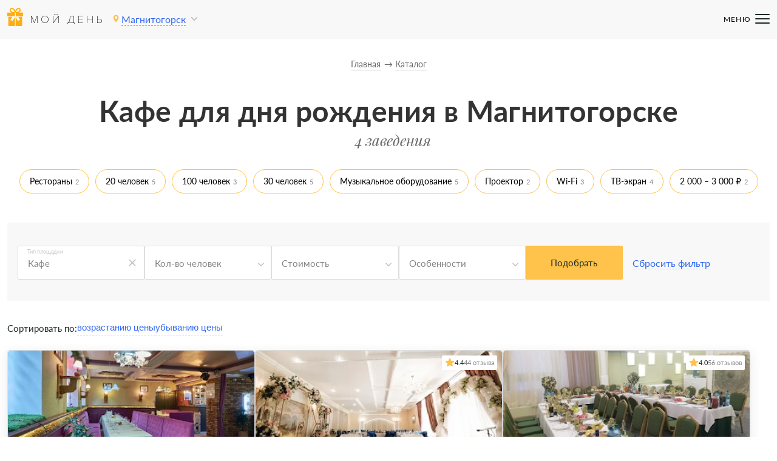

--- FILE ---
content_type: text/html; charset=UTF-8
request_url: https://magnitogorsk.birthday-place.ru/catalog/kafe/
body_size: 31095
content:
<!DOCTYPE html>
<html lang="ru-RU">

<head>
    <meta charset="UTF-8">
    <meta http-equiv="X-UA-Compatible" content="IE=edge">
    <meta name="viewport" content="width=device-width, initial-scale=1">

    <link rel="icon" href="/upload/img/bd/favicon.ico">
    <link type="image/x-icon" rel="shortcut icon" href="/upload/img/bd/favicon.ico">
    <link type="image/png" sizes="16x16" rel="icon" href="/upload/img/bd/favicon-16x16.png">
    <link type="image/png" sizes="32x32" rel="icon" href="/upload/img/bd/favicon-32x32.png">
    <link type="image/png" sizes="192x192" rel="icon" href="/upload/img/bd/android-chrome-192x192.png">
    <link rel="apple-touch-icon" href="/upload/img/bd/apple-touch-icon.png">
    <meta name="msapplication-square150x150logo" content="/upload/img/bd/mstile-150x150.png">
    <meta name="msapplication-config" content="/upload/img/bd/browserconfig.xml">
    <link rel="manifest" href="/upload/img/bd/webmanifest.json">

    <title>Кафе для дня рождения в Магнитогорске — 4 кафе, где можно отметить день рождения</title>

    <meta property="og:title" content="Кафе для дня рождения в Магнитогорске">
<meta property="og:description" content="Самый подробный список кафе Магнитогорска, где вы сможете отлично отметить ваш день рождения. ☆ 4 кафе ☆ города с подробными условиями аренды в день рождения или юбилей">
<meta property="og:type" content="website">
<meta property="og:url" content="http://magnitogorsk.birthday-place.ru/catalog/kafe/">
<meta property="og:image" content="https://birthday-place.ru/upload/img/bd/mstile-150x150.png">
<link href="/assets/ae3f4e00/css/app.min.css?v=1768377657" rel="stylesheet">
        <meta name='description' content='Самый подробный список кафе Магнитогорска, где вы сможете отлично отметить ваш день рождения. ☆ 4 кафе ☆ города с подробными условиями аренды в день рождения или юбилей'>        <meta name="csrf-param" content="_csrf-frontend">
<meta name="csrf-token" content="cQ_-65av2LYQmwDH8u_fuTMdkIlbl72Me4Ffi_2Z4vlDSNO4xeqMhlb4MI-7jLuIfEfZ7Rjl6sYsuD7FsPjUgA==">

	 <script type="application/ld+json">{
				"@context": "https://schema.org",
				"@type": [
					"Product"
				],
				"name": "Кафе для дня рождения в Магнитогорске",
				"description": "Самый подробный список кафе Магнитогорска, где вы сможете отлично отметить ваш день рождения. ☆ 4 кафе ☆ города с подробными условиями аренды в день рождения или юбилей",
				"offers": {
					"@type": "AggregateOffer",
					"offerCount": "4",
					"priceCurrency": "RUB",
					"highPrice": "2300",
					"lowPrice": "1300"
				},
				"aggregateRating": {
					"@type": "AggregateRating",
					"bestRating": "5",
					"reviewCount": "100",
					"ratingValue": "4.2"
				}}</script>
    <style>
        @charset "UTF-8";@font-face{font-family:'Proxima Nova Thin';src:url(/upload/fonts/proxima_nova_thin.eot);src:url(/upload/fonts/proxima_nova_thin.eot?#iefix) format("embedded-opentype"),url(/upload/fonts/proxima_nova_thin.woff2) format("woff2"),url(/upload/fonts/proxima_nova_thin.woff) format("woff"),url(/upload/fonts/proxima_nova_thin.ttf) format("truetype"),url(/upload/fonts/proxima_nova_thin.svg#proxima_nova_thin) format("svg");font-weight:300;font-style:normal;font-display:swap}@font-face{font-family:'Proxima Nova Regular';src:url(/upload/fonts/proxima_nova_regular.eot);src:url(/upload/fonts/proxima_nova_regular.eot?#iefix) format("embedded-opentype"),url(/upload/fonts/proxima_nova_regular.woff2) format("woff2"),url(/upload/fonts/proxima_nova_regular.woff) format("woff"),url(/upload/fonts/proxima_nova_regular.ttf) format("truetype"),url(/upload/fonts/proxima_nova_regular.svg#proxima_nova_regular) format("svg");font-weight:400;font-style:normal;font-display:swap}@font-face{font-family:Lato;src:url(/upload/fonts/lato_light.eot);src:url(/upload/fonts/lato_light.eot?#iefix) format("embedded-opentype"),url(/upload/fonts/lato_light.woff2) format("woff2"),url(/upload/fonts/lato_light.woff) format("woff"),url(/upload/fonts/lato_light.ttf) format("truetype"),url(/upload/fonts/lato_light.svg#lato_light) format("svg");font-weight:300;font-style:normal;font-display:swap}@font-face{font-family:Lato;src:url(/upload/fonts/lato_italic.eot);src:url(/upload/fonts/lato_italic.eot?#iefix) format("embedded-opentype"),url(/upload/fonts/lato_italic.woff2) format("woff2"),url(/upload/fonts/lato_italic.woff) format("woff"),url(/upload/fonts/lato_italic.ttf) format("truetype"),url(/upload/fonts/lato_italic.svg#lato_italic) format("svg");font-weight:300;font-style:italic;font-display:swap}@font-face{font-family:Lato;src:url(/upload/fonts/lato_regular.eot);src:url(/upload/fonts/lato_regular.eot?#iefix) format("embedded-opentype"),url(/upload/fonts/lato_regular.woff2) format("woff2"),url(/upload/fonts/lato_regular.woff) format("woff"),url(/upload/fonts/lato_regular.ttf) format("truetype"),url(/upload/fonts/lato_regular.svg#lato_regular) format("svg");font-weight:400;font-style:normal;font-display:swap}@font-face{font-family:Lato;src:url(/upload/fonts/lato_italic.eot);src:url(/upload/fonts/lato_italic.eot?#iefix) format("embedded-opentype"),url(/upload/fonts/lato_italic.woff2) format("woff2"),url(/upload/fonts/lato_italic.woff) format("woff"),url(/upload/fonts/lato_italic.ttf) format("truetype"),url(/upload/fonts/lato_italic.svg#lato_italic) format("svg");font-weight:400;font-style:italic;font-display:swap}@font-face{font-family:Lato;src:url(/upload/fonts/lato_bold.eot);src:url(/upload/fonts/lato_bold.eot?#iefix) format("embedded-opentype"),url(/upload/fonts/lato_bold.woff2) format("woff2"),url(/upload/fonts/lato_bold.woff) format("woff"),url(/upload/fonts/lato_bold.ttf) format("truetype"),url(/upload/fonts/lato_bold.svg#lato_bold) format("svg");font-weight:700;font-style:normal;font-display:swap}@font-face{font-family:Lato;src:url(/upload/fonts/lato_italic.eot);src:url(/upload/fonts/lato_italic.eot?#iefix) format("embedded-opentype"),url(/upload/fonts/lato_italic.woff2) format("woff2"),url(/upload/fonts/lato_italic.woff) format("woff"),url(/upload/fonts/lato_italic.ttf) format("truetype"),url(/upload/fonts/lato_italic.svg#lato_italic) format("svg");font-weight:700;font-style:italic;font-display:swap}header{position:absolute;width:100%;top:0;left:0;height:80px;z-index:100;background:rgba(255,255,255,0);color:#000}@media (max-width:1440px){header{height:64px}}header .header_wrap{display:grid;grid-template-columns:1fr 3fr 1fr;justify-content:space-between;align-items:center;height:100%;position:relative;background:#f8f8f8;padding:0 40px}@media (max-width:1440px){header .header_wrap{padding:0 12px}}header .header_wrap .header_left{display:flex;flex-direction:row;align-items:center;margin-right:20px}header .header_wrap .header_nav{display:flex;-webkit-column-gap:30px;-moz-column-gap:30px;column-gap:30px;row-gap:16px;justify-content:center;transition:opacity .3s ease!important}header .header_wrap .header_nav .header_nav-link{font-weight:700;font-size:20px;line-height:24px;color:#1a2824;white-space:nowrap;transition:all .3s ease}header .header_wrap .header_nav .header_nav-link:hover{color:#ffc24a!important}@media (max-width:1440px){header .header_wrap .header_nav{position:absolute;top:-1000px;left:0;width:100%;height:auto;display:flex;flex-wrap:wrap;flex-direction:row;justify-content:center;align-items:flex-start;padding:16px 12px;background:#fff;box-shadow:0 5px 20px rgba(34,36,28,.1);opacity:0}header .header_wrap .header_nav .header_nav-link{font-size:17px;line-height:22px}}@media (max-width:570px){header .header_wrap .header_nav{display:none;row-gap:32px;top:50px;flex-direction:column;align-items:center;justify-content:flex-start;height:calc(100vh - 50px)}header .header_wrap .header_nav .header_nav-link{font-size:20px;line-height:24px;position:relative}header .header_wrap .header_nav .header_nav-link:after{content:'';width:24px;height:1px;border-bottom:1px solid #c4c4c4;position:absolute;bottom:-16px;left:50%;transform:translateX(-50%)}header .header_wrap .header_nav .header_nav-link:last-child:after{width:0;height:0}}header .header_wrap .header_nav._active{display:flex;opacity:1;top:64px}header .header_wrap .header_nav-mobile{position:absolute;display:none;flex-direction:row;align-items:center;width:76px;right:12px;height:32px;cursor:pointer}header .header_wrap .header_nav-mobile .header_nav-burger{width:24px;height:24px}header .header_wrap .header_nav-mobile .header_nav-title{font-weight:400;font-size:12px;line-height:20px;letter-spacing:.1em;color:#000}header .header_wrap .header_nav-mobile span{position:absolute;top:14px;right:0;width:24px;height:2px;background:#1a2824;border-radius:16px;transition:all .3s ease}header .header_wrap .header_nav-mobile span:first-child{top:7px}header .header_wrap .header_nav-mobile span:last-child{top:21px}header .header_wrap .header_nav-mobile._active span{transform:scale(0)}header .header_wrap .header_nav-mobile._active span:first-child{transform:rotate(-45deg);top:14px}header .header_wrap .header_nav-mobile._active span:last-child{transform:rotate(45deg);bottom:16px;top:unset}@media (max-width:1440px){header .header_wrap .header_nav-mobile{display:flex}}@media (max-width:570px){header .header_wrap .header_nav-mobile{width:auto}header .header_wrap .header_nav-mobile .header_nav-title{display:none}}header .header_wrap .header_city{cursor:pointer;display:flex;flex-direction:row;flex-wrap:nowrap;align-items:center}header .header_wrap .header_city img{margin-bottom:3px}@media (max-width:570px){header .header_wrap .header_city{position:absolute;background:url(/upload/img/geo_label_mobile.svg) no-repeat;width:17px;height:22px;left:auto;right:56px;top:18px}header .header_wrap .header_city img,header .header_wrap .header_city span{display:none}}header .header_wrap .city{border-bottom:1px dashed #3067f3;position:relative;color:#3067f3;margin-left:4px}header .header_wrap .city:hover{border-bottom:none}header .header_wrap .choose{display:inline-block;width:8px;height:8px;margin:-3px 10px 3px;border:solid #c4c4c4;border-width:0 2px 2px 0;transform:rotate(45deg)}header .header_wrap .choose._expand{transform:rotate(225deg)}header .header_wrap .header_menu{display:flex}@media (max-width:1440px){header .header_wrap .header_menu{display:none}}header .header_wrap .header_menu .header_menu_item{line-height:30px;font-size:16px;color:#f7b22a;font-weight:600;margin:0 33px;padding:0 10px}header .header_wrap .header_menu .header_menu_item:hover{color:#5ba641}header .header_wrap .header_menu .header_menu_item._active{color:#fda800}header .header_wrap .header_burger{display:none;position:absolute;width:35px;height:27px;right:10px;top:32px;cursor:pointer;overflow:hidden}@media (max-width:1440px){header .header_wrap .header_burger{display:block}}@media (max-width:768px){header .header_wrap .header_burger{width:26px;height:20px;top:18px;right:12px}}header .header_wrap .header_burger div{width:35px;height:5px;border-radius:2px;background:#5ba641;position:absolute;top:0;left:0;transition:transform .3s ease}@media (max-width:768px){header .header_wrap .header_burger div{width:25px;height:4px}}header .header_wrap .header_burger div:nth-child(1){transform:translate(0,0)}@media (max-width:768px){header .header_wrap .header_burger div:nth-child(1){transform:translate(0,0)}}header .header_wrap .header_burger div:nth-child(2){transform:translate(0,11px)}@media (max-width:768px){header .header_wrap .header_burger div:nth-child(2){transform:translate(0,8px)}}header .header_wrap .header_burger div:nth-child(3){transform:translate(0,22px)}@media (max-width:768px){header .header_wrap .header_burger div:nth-child(3){transform:translate(0,16px)}}header._active .header_burger div:nth-child(1){transform:translate(0,11px) rotate(45deg)}header._active .header_burger div:nth-child(2){transform:translate(0,11px) rotate(-45deg)}header._active .header_burger div:nth-child(3){transform:translate(0,50px)}header .city_list_top{display:none;align-items:center;flex-direction:row;padding:0 12px;height:unset;margin-bottom:10px;margin-top:3px}header .city_list_top .header_logo_2 .header_logo_text{color:#000!important}@media (max-width:570px){header .city_list_top{display:flex}}.header_logo{color:#000}.header_logo .header_logo_img{width:26.28px;height:36px;-o-object-fit:cover;object-fit:cover}.header_logo .header_logo_text{font-size:18px;font-weight:300;letter-spacing:4.2px;text-transform:uppercase;font-family:'Proxima Nova Thin',sans-serif}.header_logo_2{white-space:nowrap;margin-left:12px;margin-right:30px}@media (max-width:1440px){.header_logo_2{margin-right:13px}}.city_list_wrap{position:absolute;background:#fff;color:#000;padding:12px 0;cursor:auto;top:70px;left:230px;display:none;width:710px;height:625px;border-radius:4px;box-shadow:0 5px 20px rgba(34,36,28,.1)}.city_list_wrap.__visible{display:block}.city_list_wrap:before{content:'';position:absolute;border:8px solid rgba(255,255,255,0);border-bottom:8px solid #fff;top:-16px;left:25px}@media (max-width:768px){.city_list_wrap:before{left:210px}}.city_list_wrap input{font-size:17px;line-height:25px;border-bottom:1px solid #848484;color:#848484;padding:9px 20px 9px 0;background:url(/upload/img/search.svg) no-repeat right;margin-bottom:10px;font-size:14px;line-height:20px;display:inline-block;padding:4px 20px 4px 0;width:200px}@media (max-width:570px){.city_list_wrap input{width:92%;margin:12px 12px 12px 12px}}@media (max-width:768px){.city_list_wrap{left:15px;top:55px}}@media (max-width:570px){.city_list_wrap{top:0;left:0;overflow:scroll;z-index:10;width:100%;height:auto;border-radius:unset}.city_list_wrap .header_logo img{margin-top:-3px}}.city_list_top{display:none;height:45px}.city_list_top .header_logo_2{color:#000;top:19px;font-family:'Proxima Nova Regular',sans-serif}@media (max-width:570px){.city_list_top{display:block}}.city_list_close{position:absolute;transform:rotate(45deg);top:15px;right:11px;width:28px;height:28px}.city_list_close:before{content:'';background:#000;position:absolute;border-radius:2px;width:100%;height:2px;top:13px;left:0}.city_list_close:after{content:'';background:#000;position:absolute;border-radius:2px;width:2px;height:100%;top:0;left:13px}.city_list{display:flex;flex-wrap:wrap;flex-direction:column;height:90%}.city_list_title{font-weight:700;font-size:20px;line-height:24px;font-size:17px;margin:0 30px 10px 12px}.city_list_item{display:flex;align-items:flex-start;width:25%;padding:12px 12px 0}.city_list_item .char{margin-right:8px;font-size:17px;text-align:center;color:#848484;width:12px;font-size:14px;line-height:24px;font-weight:400;letter-spacing:.01em}.city_list_item .city_in_char{font-size:17px;line-height:25px;font-size:14px;line-height:20px}.city_list_item a{display:block;color:#3067f3;font-size:14px;line-height:24px;font-weight:400;letter-spacing:.01em}@media (max-width:570px){.city_list_item{width:100%}}@media (max-width:570px){._popup_overflow{overflow:hidden}}header.home:not(._active) .header_wrap{color:#fff;background:0 0}header.home:not(._active) .header_wrap .header_logo_text{color:#fff}header.home:not(._active) .header_wrap .city{color:#fff;border-bottom:1px dashed rgba(255,255,255,.3)}header.home:not(._active) .header_wrap .header_nav-mobile .header_nav-title{color:#fff}header.home:not(._active) .header_wrap .header_nav-mobile span{background:#fff}@media (max-width:570px){header.home:not(._active) .header_wrap .header_city{background:url(/upload/img/geo_label_mobile_home.svg) no-repeat}}header.home:not(._active) .header_wrap .header_nav._active{background:rgba(52,53,61,.7)}header.home:not(._active) .header_wrap .header_nav .header_nav-link{color:#fff}@media (max-width:1440px){header.home:not(._active) .header_wrap .header_nav._active{background:#fff}header.home:not(._active) .header_wrap .header_nav .header_nav-link{color:#1a2824}}[data-page-type=index] .items_list_listing{padding:80px 0 60px}[data-page-type=index] .items_list_listing h2{margin:2rem 0}@media (max-width:570px){[data-page-type=index] .items_list_listing{padding:60px 0}[data-page-type=index] .items_list_listing h2{margin-top:0}}.main_top{width:100%;display:flex;flex-direction:column;align-items:center;top:60px;position:relative;margin:0 auto;padding:5px 0 230px}@media (max-width:1000px){.main_top{flex-direction:column}}@media (max-width:768px){.main_top.__short_3{padding:5px 0 170px}}.main_top h1{color:#fff;text-align:center;margin:0 auto;font-size:50px;line-height:60px;letter-spacing:.01em;max-width:1000px}@media (max-width:1000px){.main_top h1{text-align:center;margin-right:0;width:100%}}@media (max-width:768px){.main_top h1{font-size:40px;line-height:44px}}@media (max-width:570px){.main_top h1{font-size:32px;line-height:34px}}.main_top .main_top_desc{color:#fff;margin:14px auto 28px;text-align:center;font-family:"Playfair Display",sans-serif;font-style:italic;font-size:24px;line-height:32px}@media (max-width:1000px){.main_top .main_top_desc{text-align:center;width:100%}}@media (max-width:768px){.main_top .main_top_desc{margin-top:10px}}.main_top .main_top_desc p{font-weight:500;font-size:24px;line-height:39px}@media (max-width:768px){.main_top .main_top_desc p{font-size:20px;line-height:29px}}.main_search{text-align:center;position:relative;display:flex;padding:0 12px}@media (max-width:570px){.main_search{display:block}}.main_search .main_search_city{display:none;width:245px;background:#fff;border:1px solid #dedede;box-sizing:border-box;text-align:left}@media (max-width:570px){.main_search .main_search_city{width:100%;margin:22px auto 0}}.main_search .main_search_city_input{width:100%;border-radius:2px;font-size:15px;line-height:24px;padding:14px 12px;cursor:pointer}.main_search .main_search_city_input::-webkit-input-placeholder{color:#848484}.main_search .main_search_city_input:-moz-placeholder{color:#848484}.main_search .main_search_city_input::-moz-placeholder{color:#848484}.main_search .main_search_city_input:-ms-input-placeholder{color:#848484}.main_search .main_search_type_room{position:relative;display:inline-block;background:#fff;border:1px solid #dedede;box-sizing:border-box;border-radius:2px;font-size:15px;line-height:24px;padding:14px 12px;width:246px;text-align:left;cursor:pointer;margin:0 -3px 0 -4px;color:#848484}@media (max-width:570px){.main_search .main_search_type_room{width:100%;margin:12px auto}}.main_search .main_search_type_room .choose{position:absolute;right:0;width:8px;height:8px;margin:-3px 10px 3px;border:solid #848484;border-width:0 2px 2px 0;transform:rotate(45deg);display:inline-block;float:right;margin-top:8px}.main_search .main_search_type_room .choose._expand{transform:rotate(225deg)}.main_search .main_search_submit{background:linear-gradient(0deg,#ffc24a,#ffc24a),linear-gradient(0deg,#b1c86f,#b1c86f),linear-gradient(0deg,#d64582,#d64582),linear-gradient(111.56deg,#a70c72 -6.24%,#e50799 104.4%),#29edb2;border-radius:2px;width:160px;font-size:15px;line-height:24px;padding:14px 12px;border:1px solid #ffc24a;box-sizing:border-box;display:inline-block;cursor:pointer}@media (max-width:570px){.main_search .main_search_submit{width:100%;margin:0 auto}}.main_search .main_search_city_list{padding:4px 4px 12px 12px;position:absolute;background-color:#fff;z-index:1;overflow-y:auto;width:244px;top:56px;border:1px solid #dedede;left:-1px;height:160px;display:none}@media (max-width:768px){.main_search .main_search_city_list{width:100%}}.main_search .main_search_city_list p{font-size:15px;line-height:24px;margin:4px 0;color:#848484;cursor:pointer}.main_search .main_search_city_list p span{color:#000;font-weight:600}.main_search .main_search_city_list p:hover{color:#3067f3}.main_search .main_search_city_list p:hover span{color:#3067f3}@media (max-width:570px){.main_search .main_search_city_list{top:78px}}.main_search .main_search_type_room_list{padding:4px 4px 12px 12px;position:absolute;background-color:#fff;z-index:1;overflow-y:auto;width:244px;top:55px;border:1px solid #dedede;left:0;height:160px;display:none}@media (max-width:768px){.main_search .main_search_type_room_list{width:100%}}.main_search .main_search_type_room_list p{font-size:15px;line-height:24px;margin:4px 0;color:#848484;cursor:pointer}.main_search .main_search_type_room_list p span{color:#000}.main_search .main_search_type_room_list p:hover{color:#3067f3}.mCS-dark-thick.mCSB_scrollTools .mCSB_dragger .mCSB_dragger_bar{background-color:#3067f3!important}.main_rectangle_wrap{display:flex;top:auto;width:100%;justify-content:center;bottom:-36px;position:absolute;left:0;right:0;margin-left:auto;margin-right:auto}@media (max-width:570px){.main_rectangle_wrap:not(.content_info_adv){overflow:hidden;width:320px;height:190px;bottom:-35px}.main_rectangle_wrap:not(.content_info_adv).__short_3{bottom:-113px}}@media (max-width:768px){.main_rectangle_wrap._short{display:none}}.main_rectangle{width:150.26px;height:150.26px;position:relative;margin:0 35px}@media (max-width:1440px) and (min-width:1000px){.main_rectangle{margin:0 20px}}@media (max-width:1000px) and (min-width:768px){.main_rectangle{margin:0 20px}}@media (max-width:768px){.main_rectangle{width:126.54px;height:126.54px;margin:0 10px}}@media (max-width:570px){.main_rectangle{width:105px;height:105px;margin:0 10px}.main_rectangle.main_rectangle_count_x{display:none}.main_rectangle.main_rectangle_count_1{position:absolute;top:-10px;left:0}.main_rectangle.main_rectangle_count_2{position:absolute;top:-10px;left:111px}.main_rectangle.main_rectangle_count_3{position:absolute;top:-10px;left:221px}.main_rectangle.main_rectangle_count_4{position:absolute;top:67px;left:54px}.main_rectangle.main_rectangle_count_5{position:absolute;top:67px;left:160px}}.main_rectangle .main_rectangle_1{position:absolute;left:.57%;right:27.06%;top:36.76%;bottom:-9.12%;background:#ffad0f;border-radius:40px;transform:rotate(-30deg)}@media (max-width:768px){.main_rectangle .main_rectangle_1{border-radius:33.6842px}}@media (max-width:570px){.main_rectangle .main_rectangle_1{border-radius:27.3684px}}.main_rectangle .main_rectangle_2{position:absolute;visibility:hidden;left:15.8%;right:27.95%;top:70.31%;bottom:-26.57%;left:8.8%;right:34.95%;top:44.31%;bottom:-1px;background:#ff6b00;mix-blend-mode:normal;opacity:.2;border-radius:30px;transform:rotate(-75.7deg)}@media (max-width:768px){.main_rectangle .main_rectangle_2{border-radius:25.2632px}}@media (max-width:570px){.main_rectangle .main_rectangle_2{border-radius:20.5263px}}.main_rectangle .main_rectangle_count{font-family:Playfair Display;font-style:italic;font-weight:400;font-size:72px;line-height:96px;align-items:center;text-align:center;letter-spacing:-.02em;color:#fff;display:inline-block;position:relative;top:0;bottom:0;left:0;right:0;margin:40px -21px -6px;width:100%}@media (max-width:768px){.main_rectangle .main_rectangle_count{font-size:60px;line-height:80px;margin:30px -16px -6px}}@media (max-width:570px){.main_rectangle .main_rectangle_count{font-size:48px;line-height:64px;margin:25px -15px -6px}}.main_rectangle .main_rectangle_type{font-size:15px;line-height:24px;align-items:center;text-align:center;color:#1a2824;display:inline-block;position:relative;top:0;bottom:0;left:0;right:0;margin:-25px -21px;width:100%}@media (max-width:768px){.main_rectangle .main_rectangle_type{font-size:14px;line-height:20px;margin:-25px -16px}}@media (max-width:570px){.main_rectangle .main_rectangle_type{font-size:11px;line-height:20px;margin:-25px -15px}}.main_rectangle .main_rectangle_icon{display:inline-block;position:relative;top:0;bottom:0;left:0;right:0;margin:65px 0 0 16px}@media (max-width:768px){.main_rectangle .main_rectangle_icon{margin:52px 0 0 7px}}.items_list_listing .items_list_btn{display:flex;align-items:center;justify-content:center;max-width:260px;width:auto;height:40px;padding:5px 28px;margin:20px auto 0}.main_top_slider{position:relative;top:0;height:480px;overflow:hidden;width:100%;background-color:#c5c5c5}@media (max-width:768px){.main_top_slider{height:350px}.main_top_slider._short{height:400px}.main_top_slider.__shotr_3{height:450px}}@media (max-width:570px){.main_top_slider{height:560px}.main_top_slider._short{height:430px}.main_top_slider.__short_3{height:450px}}.main_top_slider img{height:100%}.listing_wrap{background:#f8f8f8;padding:80px 0 60px}@media (max-width:570px){.listing_wrap{padding:60px 0}}body{font-family:Lato,sans-serif;-webkit-font-smoothing:antialiased;-webkit-tap-highlight-color:transparent;padding:0;margin:0;font-size:16px;line-height:26px;color:#333;display:flex;flex-direction:column;min-height:100vh;-ms-text-size-adjust:100%;-webkit-text-size-adjust:100%;box-sizing:border-box;background-color:#fff;overflow-x:hidden}body,html{height:100%}body._overflow{overflow:hidden}body._overflow .main_wrap{-webkit-filter:blur(4px);filter:blur(4px)}.hidden{display:none;z-index:-1}.blur_phone{cursor:pointer;position:absolute;top:0;right:-3px;height:100%;width:64px;display:inline-block;background:linear-gradient(to right,rgba(248,248,248,0) 3%,#fff);-webkit-filter:blur(2.5px);filter:blur(2.5px);-webkit-backdrop-filter:blur(2px);backdrop-filter:blur(2px);z-index:1000}ul{margin-top:10px;margin-bottom:10px;list-style-position:inside}li{font-weight:400;font-size:15px;line-height:24px}.main_wrap{min-height:100%;background-color:#fff;display:flex;flex-direction:column}.main_wrap._blur .content_wrap,.main_wrap._blur footer,.main_wrap._blur header{-webkit-filter:blur(5px);filter:blur(5px)}.main_wrap._blur header{top:-10px;padding-top:10px}.main_wrap._blur footer{bottom:10px;padding-top:10px}.content_wrap{flex-grow:1;margin:0 auto;width:100%;background:#fff;position:relative;margin-top:99px}@media (max-width:1440px) and (min-width:1000px){.content_wrap{margin-top:90px}}@media (max-width:1000px) and (min-width:768px){.content_wrap{margin-top:90px}}@media (max-width:768px){.content_wrap{margin-top:55px}}.content_wrap.index_first_page{margin-top:0}.main_wrapper{width:100%;position:relative}.content_block{width:1200px;margin:auto;position:relative}@media (max-width:1440px) and (min-width:1000px){.content_block{width:calc(100% - 24px)}}@media (max-width:1000px){.content_block{width:calc(100% - 24px)}}[data-page-type]{margin-top:140px}[data-page-type] .content_loading{display:none;position:absolute;top:0;left:0;width:100%;height:100%;background:#fff;opacity:.6;z-index:10;overflow:hidden}@media (max-width:768px){[data-page-type]{margin-top:130px}}@media (max-width:570px){[data-page-type]{margin-top:110px}}[data-page-type]._loading .content_loading{display:block}[data-page-type][data-page-type=listing] .content_loading{height:calc(100% + 20px)}[data-page-type][data-page-type=listing] .form_wrapper{padding-top:0}[data-page-type][data-page-type=index]{margin-top:0}*{margin:0;padding:0;border:0;font-size:100%;vertical-align:baseline;line-height:normal}button,input,textarea{-webkit-appearance:none;-moz-appearance:none;appearance:none;background-color:unset;outline:0;border:none;border-radius:0;font-size:inherit;line-height:inherit}:focus{outline:0}i.icon{display:block}*{box-sizing:border-box}:after,:before{box-sizing:border-box}a{text-decoration:none;background-color:rgba(255,255,255,0);color:#3067f3}p{font-weight:400;font-size:15px;line-height:24px}._button{background:linear-gradient(0deg,#ffc24a,#ffc24a),linear-gradient(0deg,#b1c86f,#b1c86f),linear-gradient(0deg,#d64582,#d64582),linear-gradient(111.56deg,#a70c72 -6.24%,#e50799 104.4%),#29edb2;border-radius:2px;width:160px;font-size:15px;line-height:24px;padding:15px 36px;border:1px solid #ffc24a;box-sizing:border-box;display:inline-block;cursor:pointer;color:#1a2824;font-weight:400;margin-left:0;text-align:center}._button:hover{background:#f7b22a}._button:active{background:#fda800}._button._inactive{background:#dedede;color:#666;cursor:initial}._pagination{display:none}h1{font-weight:700;line-height:48px;font-size:48px;letter-spacing:.01em}@media (max-width:768px){h1{font-weight:700;font-size:32px;line-height:36px}}h2{line-height:40px;font-size:32px;text-align:center;font-weight:700}@media (max-width:768px){h2{font-size:24px;line-height:32px}}h3{line-height:36px;font-size:28px;font-weight:700}@media (max-width:768px){h3{font-size:24px;line-height:32px}}h4{line-height:32px;font-size:24px;font-weight:700}@media (max-width:768px){h4{font-size:20px;line-height:28px}}._link{color:#848484;border-bottom:1px dashed #848484}._link:hover{border-bottom:none}.title{display:flex;justify-content:center;flex-wrap:wrap;text-align:center;flex-direction:column}@media (max-width:1000px){.title{flex-direction:column;align-items:center}}@media (max-width:1000px) and (min-width:768px){.title{margin-bottom:20px}}@media (max-width:768px){.title{margin-top:-15px;margin-bottom:20px}}.title h1{text-align:center}.title .title_count{color:#666;margin-left:15px;font-family:'Playfair Display',sans-serif;font-style:italic;font-size:24px;line-height:32px;margin-top:8px}@media (max-width:1000px){.title .title_count{text-align:center;margin-left:0}}.title .title_desc{display:flex;width:100%;justify-content:center;margin-top:5px}.title .title_desc p{text-align:center;font-size:26px;line-height:32px}.title .title_address{display:flex;width:100%;justify-content:center;margin-top:10px}.title .title_address p{text-align:center;font-weight:500;font-size:16px;line-height:19px;color:#5ba641;border-bottom:1px solid rgba(91,166,65,.5);position:relative}.title .title_address p:before{content:'';width:12px;height:15px;background-image:url(/upload/img/pin_icon.svg);background-position:0 50%;background-size:12px;background-repeat:no-repeat;position:absolute;left:-18px;top:2px}.breadcrumbs{list-style:none;padding:0;margin:0;position:relative;bottom:calc(100% + 20px);display:flex;justify-content:center;width:100%;font-weight:500;top:-43px;bottom:auto;flex-wrap:wrap}.breadcrumbs .breadcrumbs_item{position:relative;line-height:18px;font-size:14px;color:#666;border-bottom:1px solid rgba(51,51,51,.3);margin:0 12px;cursor:pointer}.breadcrumbs .breadcrumbs_item a{color:#666}.breadcrumbs .breadcrumbs_item:after{content:'→';position:absolute;left:calc(100% + 6px);pointer-events:none}.breadcrumbs .breadcrumbs_item:last-child:after{display:none}.breadcrumbs .breadcrumbs_item_multiple{margin-right:2px}.breadcrumbs .breadcrumbs_item_multiple:after{content:',';left:calc(100% + 3px)}.checkbox_item{margin-right:20px}@media (max-width:1440px) and (min-width:1000px){.checkbox_item{margin:0 10px}}@media (max-width:1000px) and (min-width:768px){.checkbox_item{margin:0 10px}}.checkbox_item .checkbox_pseudo{font-weight:500;font-size:16px;line-height:26px;padding-left:21px;position:relative;cursor:pointer}.checkbox_item .checkbox_pseudo:before{content:'';position:absolute;width:16px;height:16px;left:0;top:4px;border:1px solid #c4c4c4;border-radius:2px}.checkbox_item .checkbox_pseudo:after{content:'';position:absolute;background-image:url(/upload/img/checkbox_pin.svg);background-size:100%;width:10px;height:9px;top:7px;left:3px;display:none}.checkbox_item._active .checkbox_pseudo:after{display:block}.checkbox_item input{display:none}input::-webkit-inner-spin-button,input::-webkit-outer-spin-button{-webkit-appearance:none;margin:0}input[type=number]{-moz-appearance:textfield}.main_top{padding-top:24px!important}._popup_overflow{overflow:hidden}.gallery-pagination{position:absolute;top:unset!important;bottom:8px!important;left:50%!important;transform:translateX(-50%);z-index:10;display:flex;flex-direction:row;flex-wrap:wrap;justify-content:center;row-gap:4px;padding:0 20px}.gallery-pagination .swiper-pagination-bullet{width:8px;height:8px;border:1px solid #dedede}.gallery-pagination .swiper-pagination-bullet.swiper-pagination-bullet-active{border:1px solid #ffc24a;background:linear-gradient(0deg,#ffc24a,#ffc24a),linear-gradient(0deg,#b1c86f,#b1c86f),linear-gradient(0deg,#d64582,#d64582),linear-gradient(97.87deg,#a70c72 -6.24%,#e50799 104.4%),#29edb2}.item-gallery-pagination{top:unset!important;bottom:8px!important;width:60px;height:8px!important;left:50%!important;transform:translateX(-50%)!important}.item-gallery-pagination .swiper-pagination-bullet{width:8px;height:8px;border:1px solid #dedede}.item-gallery-pagination .swiper-pagination-bullet.swiper-pagination-bullet-active{border:1px solid #ffc24a;background:linear-gradient(0deg,#ffc24a,#ffc24a),linear-gradient(0deg,#b1c86f,#b1c86f),linear-gradient(0deg,#d64582,#d64582),linear-gradient(97.87deg,#a70c72 -6.24%,#e50799 104.4%),#29edb2}.breadcrumbs{row-gap:6px!important}.breadcrumbs .breadcrumbs_item::after{bottom:0!important}.breadcrumbs .breadcrumbs_item_multiple::after{top:5px!important}@media (max-width:570px){.breadcrumbs{padding-top:10px}}
/*# sourceMappingURL=app-main.min.css.map */
    </style>
</head>

<body data-channel-id="4">
<!-- Yandex.Metrika counter -->
<script type="text/javascript">
    var fired = false;
    const REAL_USER_EVENT_TRIGGERS = [
        'click',
        'scroll',
        'keypress',
        'wheel',
        'mousemove',
        'touchmove',
        'touchstart',
    ];
    REAL_USER_EVENT_TRIGGERS.forEach(event => {
        window.addEventListener(event, () => {
            if (fired === false) {
                fired = true;
                load_other();
            }
        });
    }, {passive: true});

    function load_other() {
        setTimeout(() => {
            (function (m, e, t, r, i, k, a) {
                m[i] = m[i] || function () {
                    (m[i].a = m[i].a || []).push(arguments)
                };
                m[i].l = 1 * new Date();
                k = e.createElement(t), a = e.getElementsByTagName(t)[0], k.async = 1, k.src = r, a.parentNode.insertBefore(k, a)
            })
            (window, document, "script", "https://mc.yandex.ru/metrika/tag.js", "ym");

            ym(67719148, "init", {
                clickmap: true,
                trackLinks: true,
                accurateTrackBounce: true,
                webvisor: true
            });

            var googletagmanager_js = document.createElement('script');
            googletagmanager_js.src = 'https://www.googletagmanager.com/gtag/js?id=UA-179040293-1';
            document.body.appendChild(googletagmanager_js);

        }, 500);
    }

    setTimeout(() => {
        fired = true;
        load_other();
        gtag('event', 'read', {'event_category': '15 seconds'});
    }, 15000);
</script>
<noscript>
    <div><img src="https://mc.yandex.ru/watch/67719148" style="position:absolute; left:-9999px;" alt=""/></div>
</noscript>
<!-- /Yandex.Metrika counter -->
<!-- Global site tag (gtag.js) - Google Analytics -->
<script>
    window.dataLayer = window.dataLayer || [];

    function gtag() {
        dataLayer.push(arguments);
    }

    gtag('js', new Date());

    gtag('config', 'UA-179040293-1');
</script>

<div class="main_wrap">
    <header class="">
        <div class="header_wrap">
            <div class="header_left">
                <a href="/" class="header_logo">
                    <img class="header_logo_img" src="/upload/img/logo.svg"
                         alt="День рождения в Магнитогорске">
                </a>
                <a href="/" class="header_logo header_logo_2">
                    <div class="header_logo_text">МОЙ ДЕНЬ</div>
                </a>
                <div class="header_city">
                    <img src="/upload/img/geo_label.png"/>
                    <span class="city">Магнитогорск</span>
                    <span class="choose"></span>
                </div>
            </div>
            <div class="city_list_wrap" data-search-wrap>
                <div class="city_list_top">
                    <a href="/" class="header_logo">
                        <img class="header_logo_img" src="/upload/img/logo.svg"
                             alt="День рождения в Магнитогорске">
                    </a>
                    <a href="/" class="header_logo header_logo_2">
                        <div class="header_logo_text">МОЙ ДЕНЬ</div>
                    </a>
                    <div class="city_list_close"></div>
                </div>
                <span class="city_list_title">Выберите город</span>
                <input type="text" name="city" placeholder="Название города" data-search-input>
                <div class="city_list">
                                            <div class='city_list_item' data-search-city_in_char_wrap>
                            <div class='char'>А</div>
                            <div class='city_in_char' data-search-city_in_char>
                                <a href='https://arkhangelsk.birthday-place.ru' data-search-city>Архангельск</a>
<a href='https://astrakhan.birthday-place.ru' data-search-city>Астрахань</a>
                            </div>
                        </div>
                                            <div class='city_list_item' data-search-city_in_char_wrap>
                            <div class='char'>Б</div>
                            <div class='city_in_char' data-search-city_in_char>
                                <a href='https://barnaul.birthday-place.ru' data-search-city>Барнаул</a>
<a href='https://belgorod.birthday-place.ru' data-search-city>Белгород</a>
<a href='https://bryansk.birthday-place.ru' data-search-city>Брянск</a>
                            </div>
                        </div>
                                            <div class='city_list_item' data-search-city_in_char_wrap>
                            <div class='char'>В</div>
                            <div class='city_in_char' data-search-city_in_char>
                                <a href='https://vladivostok.birthday-place.ru' data-search-city>Владивосток</a>
<a href='https://vladimir.birthday-place.ru' data-search-city>Владимир</a>
<a href='https://volgograd.birthday-place.ru' data-search-city>Волгоград</a>
<a href='https://voronezh.birthday-place.ru' data-search-city>Воронеж</a>
                            </div>
                        </div>
                                            <div class='city_list_item' data-search-city_in_char_wrap>
                            <div class='char'>Е</div>
                            <div class='city_in_char' data-search-city_in_char>
                                <a href='https://ekaterinburg.birthday-place.ru' data-search-city>Екатеринбург</a>
                            </div>
                        </div>
                                            <div class='city_list_item' data-search-city_in_char_wrap>
                            <div class='char'>И</div>
                            <div class='city_in_char' data-search-city_in_char>
                                <a href='https://ivanovo.birthday-place.ru' data-search-city>Иваново</a>
<a href='https://izhevsk.birthday-place.ru' data-search-city>Ижевск</a>
<a href='https://irkutsk.birthday-place.ru' data-search-city>Иркутск</a>
                            </div>
                        </div>
                                            <div class='city_list_item' data-search-city_in_char_wrap>
                            <div class='char'>К</div>
                            <div class='city_in_char' data-search-city_in_char>
                                <a href='https://kazan.birthday-place.ru' data-search-city>Казань</a>
<a href='https://kaliningrad.birthday-place.ru' data-search-city>Калининград</a>
<a href='https://kaluga.birthday-place.ru' data-search-city>Калуга</a>
<a href='https://kemerovo.birthday-place.ru' data-search-city>Кемерово</a>
<a href='https://kirov.birthday-place.ru' data-search-city>Киров</a>
<a href='https://kostroma.birthday-place.ru' data-search-city>Кострома</a>
<a href='https://krasnodar.birthday-place.ru' data-search-city>Краснодар</a>
<a href='https://krasnoyarsk.birthday-place.ru' data-search-city>Красноярск</a>
<a href='https://kursk.birthday-place.ru' data-search-city>Курск</a>
                            </div>
                        </div>
                                            <div class='city_list_item' data-search-city_in_char_wrap>
                            <div class='char'>Л</div>
                            <div class='city_in_char' data-search-city_in_char>
                                <a href='https://lipeck.birthday-place.ru' data-search-city>Липецк</a>
                            </div>
                        </div>
                                            <div class='city_list_item' data-search-city_in_char_wrap>
                            <div class='char'>М</div>
                            <div class='city_in_char' data-search-city_in_char>
                                <a href='https://magnitogorsk.birthday-place.ru' data-search-city>Магнитогорск</a>
<a href='https://birthday-place.ru' data-search-city>Москва</a>
                            </div>
                        </div>
                                            <div class='city_list_item' data-search-city_in_char_wrap>
                            <div class='char'>Н</div>
                            <div class='city_in_char' data-search-city_in_char>
                                <a href='https://nab-chelny.birthday-place.ru' data-search-city>Набережные Челны</a>
<a href='https://novgorod.birthday-place.ru' data-search-city>Нижний Новгород</a>
<a href='https://novosibirsk.birthday-place.ru' data-search-city>Новосибирск</a>
                            </div>
                        </div>
                                            <div class='city_list_item' data-search-city_in_char_wrap>
                            <div class='char'>О</div>
                            <div class='city_in_char' data-search-city_in_char>
                                <a href='https://omsk.birthday-place.ru' data-search-city>Омск</a>
<a href='https://orenburg.birthday-place.ru' data-search-city>Оренбург</a>
                            </div>
                        </div>
                                            <div class='city_list_item' data-search-city_in_char_wrap>
                            <div class='char'>П</div>
                            <div class='city_in_char' data-search-city_in_char>
                                <a href='https://penza.birthday-place.ru' data-search-city>Пенза</a>
<a href='https://perm.birthday-place.ru' data-search-city>Пермь</a>
                            </div>
                        </div>
                                            <div class='city_list_item' data-search-city_in_char_wrap>
                            <div class='char'>Р</div>
                            <div class='city_in_char' data-search-city_in_char>
                                <a href='https://rostovnadonu.birthday-place.ru' data-search-city>Ростов-на-Дону</a>
<a href='https://ryazan.birthday-place.ru' data-search-city>Рязань</a>
                            </div>
                        </div>
                                            <div class='city_list_item' data-search-city_in_char_wrap>
                            <div class='char'>С</div>
                            <div class='city_in_char' data-search-city_in_char>
                                <a href='https://samara.birthday-place.ru' data-search-city>Самара</a>
<a href='https://speterburg.birthday-place.ru' data-search-city>Санкт-Петербург</a>
<a href='https://saratov.birthday-place.ru' data-search-city>Саратов</a>
<a href='https://sevastopol.birthday-place.ru' data-search-city>Севастополь</a>
<a href='https://simferopol.birthday-place.ru' data-search-city>Симферополь</a>
<a href='https://sochi.birthday-place.ru' data-search-city>Сочи</a>
<a href='https://stavropol.birthday-place.ru' data-search-city>Ставрополь</a>
<a href='https://sterlitamak.birthday-place.ru' data-search-city>Стерлитамак</a>
                            </div>
                        </div>
                                            <div class='city_list_item' data-search-city_in_char_wrap>
                            <div class='char'>Т</div>
                            <div class='city_in_char' data-search-city_in_char>
                                <a href='https://tver.birthday-place.ru' data-search-city>Тверь</a>
<a href='https://tolyatti.birthday-place.ru' data-search-city>Тольятти</a>
<a href='https://tomsk.birthday-place.ru' data-search-city>Томск</a>
<a href='https://tula.birthday-place.ru' data-search-city>Тула</a>
<a href='https://tumen.birthday-place.ru' data-search-city>Тюмень</a>
                            </div>
                        </div>
                                            <div class='city_list_item' data-search-city_in_char_wrap>
                            <div class='char'>У</div>
                            <div class='city_in_char' data-search-city_in_char>
                                <a href='https://ulyanovsk.birthday-place.ru' data-search-city>Ульяновск</a>
<a href='https://ufa.birthday-place.ru' data-search-city>Уфа</a>
                            </div>
                        </div>
                                            <div class='city_list_item' data-search-city_in_char_wrap>
                            <div class='char'>Х</div>
                            <div class='city_in_char' data-search-city_in_char>
                                <a href='https://khabarovsk.birthday-place.ru' data-search-city>Хабаровск</a>
                            </div>
                        </div>
                                            <div class='city_list_item' data-search-city_in_char_wrap>
                            <div class='char'>Ч</div>
                            <div class='city_in_char' data-search-city_in_char>
                                <a href='https://cheboksary.birthday-place.ru' data-search-city>Чебоксары</a>
<a href='https://chelyabinsk.birthday-place.ru' data-search-city>Челябинск</a>
                            </div>
                        </div>
                                            <div class='city_list_item' data-search-city_in_char_wrap>
                            <div class='char'>Я</div>
                            <div class='city_in_char' data-search-city_in_char>
                                <a href='https://yaroslavl.birthday-place.ru' data-search-city>Ярославль</a>
                            </div>
                        </div>
                                    </div>
            </div>
            <div class="header_nav"
                 data-menu>
                                                    <a href="/catalog/restoran/" class="header_nav-link">Рестораны</a>
                                    <a href="/catalog/kafe/" class="header_nav-link">Кафе</a>
                                                                    <a href="/catalog/svoy-alko/" class="header_nav-link">Со своим алкоголем</a>
                					 					                 <!-- <a href="/stancii-metro/" class="header_nav-link">Метро</a> -->
                <a href="/blog/" class="header_nav-link" target="_blank">Блог</a>
                            </div>
            <div class="header_nav-mobile"
                 data-menu-burger>
                <div class="header_nav-title">МЕНЮ</div>
                <div class="header_nav-burger">
                    <span></span>
                    <span></span>
                    <span></span>
                </div>
            </div>
            <!--                <div class="header_phone">-->
            <!--                    <a href="tel:-->
            <!--" data-target="telefon_1">-->
            <!--</a>-->
            <!--                    <p data-open-popup-form class="_link" data-target="podbor_1">Подберите мне зал</p>-->
            <!--                </div>-->
        </div>
    </header>

    <div class="content_wrap index_first_page">
        




<div data-page-type="listing">

	<div class="content_block" data-listing-title>

		<ul class="breadcrumbs" itemscope itemtype="https://schema.org/BreadcrumbList">
			<li class="breadcrumbs_item" itemprop="itemListElement" itemscope itemtype="https://schema.org/ListItem" typeof="ListItem">
			<a itemprop="item" typeof="WebPage" href="/">
				<span itemprop="name">Главная</span>
				<meta itemprop="position"  content="1">
			</a>
		</li>
			<li class="breadcrumbs_item" itemprop="itemListElement" itemscope itemtype="https://schema.org/ListItem" typeof="ListItem">
			<a itemprop="item" typeof="WebPage" href="/catalog/">
				<span itemprop="name">Каталог</span>
				<meta itemprop="position"  content="2">
			</a>
		</li>
	</ul>
<div class="title">
	<h1>Кафе для дня рождения в Магнитогорске</h1>
			<div class="title_count">4
			заведения
		</div>
	</div>


	</div>

	<div class="content_block">
		<div data-listing-fast-filters>
				<div class="fast_filters">
					<div class="fast_filter">
				<a href="/catalog/restoran/">Рестораны</a><span>2</span>
			</div>
					<div class="fast_filter">
				<a href="/catalog/20-25-chelovek/">20 человек</a><span>5</span>
			</div>
					<div class="fast_filter">
				<a href="/catalog/100-chelovek/">100 человек</a><span>3</span>
			</div>
					<div class="fast_filter">
				<a href="/catalog/30-chelovek/">30 человек</a><span>5</span>
			</div>
					<div class="fast_filter">
				<a href="/catalog/muzikalnoe-oborudovanie/">Музыкальное оборудование</a><span>5</span>
			</div>
					<div class="fast_filter">
				<a href="/catalog/proektor/">Проектор</a><span>2</span>
			</div>
					<div class="fast_filter">
				<a href="/catalog/wi-fi/">Wi-Fi</a><span>3</span>
			</div>
					<div class="fast_filter">
				<a href="/catalog/tv-ekran/">ТВ-экран</a><span>4</span>
			</div>
					<div class="fast_filter">
				<a href="/catalog/3000-rub/">2 000 – 3 000 ₽</a><span>2</span>
			</div>
			</div>

		</div>
		<div class="seo_text before_filter" data-seo-text>
			<div data-listing-text-top></div>
			<div class="seo_text_control" data-seo-control>
				<p class="_link">Показать полностью</p>
			</div>
		</div>
		<div class="filter" data-filter-wrapper>
     <div class="filter_select" >
	<p class="filter_label" data-filter-label>Тип площадки</p>
	<div class="filter_select_block" data-type="mesto" data-filter-select-block>
        <div class="filter_select_current" data-filter-select-current>
                                                <p>Кафе</p>
                                        <span class="count" data-filter-select-count></span>
            <span class="choose" data-filter-select-reset></span>
        </div>
        <div class="filter_select_list mCustomScrollbar _mCS_2">
        	        		<div class="filter_select_item " data-value="1" data-filter-select-item><p class="choose"></p><p>Рестораны</p></div>
        	        		<div class="filter_select_item _active" data-value="2" data-filter-select-item><p class="choose"></p><p>Кафе</p></div>
        	        		<div class="filter_select_item " data-value="9" data-filter-select-item><p class="choose"></p><p>Коттеджи</p></div>
        	        		<div class="filter_select_item " data-value="7" data-filter-select-item><p class="choose"></p><p>Бары</p></div>
        	        		<div class="filter_select_item " data-value="3" data-filter-select-item><p class="choose"></p><p>Отели/Гостиницы</p></div>
        	        		<div class="filter_select_item " data-value="4" data-filter-select-item><p class="choose"></p><p>Лофты</p></div>
        	        		<div class="filter_select_item " data-value="8" data-filter-select-item><p class="choose"></p><p>Веранды/Террасы</p></div>
        	        		<div class="filter_select_item " data-value="5" data-filter-select-item><p class="choose"></p><p>Базы отдыха</p></div>
        	        		<div class="filter_select_item " data-value="6" data-filter-select-item><p class="choose"></p><p>Бани/сауны</p></div>
        	        		<div class="filter_select_item " data-value="10" data-filter-select-item><p class="choose"></p><p>Летние площадки</p></div>
        	        		<div class="filter_select_item " data-value="11" data-filter-select-item><p class="choose"></p><p>Шатры</p></div>
        	        		<div class="filter_select_item " data-value="12" data-filter-select-item><p class="choose"></p><p>Детские площадки</p></div>
        	        </div>
    </div>
</div>
      <div class="filter_select" >
	<p class="filter_label" data-filter-label>Кол-во человек</p>
	<div class="filter_select_block" data-type="vmestimost" data-filter-select-block>
        <div class="filter_select_current" data-filter-select-current>
                            <p>Кол-во человек</p>
                        <span class="count" data-filter-select-count></span>
            <span class="choose" data-filter-select-reset></span>
        </div>
        <div class="filter_select_list mCustomScrollbar _mCS_2">
        	        		<div class="filter_select_item " data-value="1" data-filter-select-item><p class="choose"></p><p>до 15 чел.</p></div>
        	        		<div class="filter_select_item " data-value="2" data-filter-select-item><p class="choose"></p><p>15 – 20 чел.</p></div>
        	        		<div class="filter_select_item " data-value="3" data-filter-select-item><p class="choose"></p><p>20 – 30 чел.</p></div>
        	        		<div class="filter_select_item " data-value="4" data-filter-select-item><p class="choose"></p><p>30 – 40 чел.</p></div>
        	        		<div class="filter_select_item " data-value="5" data-filter-select-item><p class="choose"></p><p>40 – 50 чел.</p></div>
        	        		<div class="filter_select_item " data-value="6" data-filter-select-item><p class="choose"></p><p>50 – 60 чел.</p></div>
        	        		<div class="filter_select_item " data-value="7" data-filter-select-item><p class="choose"></p><p>60 – 70 чел.</p></div>
        	        		<div class="filter_select_item " data-value="8" data-filter-select-item><p class="choose"></p><p>80 – 90 чел.</p></div>
        	        		<div class="filter_select_item " data-value="9" data-filter-select-item><p class="choose"></p><p>100 – 150 чел.</p></div>
        	        		<div class="filter_select_item " data-value="10" data-filter-select-item><p class="choose"></p><p>150 – 200 чел.</p></div>
        	        		<div class="filter_select_item " data-value="11" data-filter-select-item><p class="choose"></p><p>200 – 300 чел.</p></div>
        	        		<div class="filter_select_item " data-value="12" data-filter-select-item><p class="choose"></p><p>от 300 чел.</p></div>
        	        </div>
    </div>
</div>
      <div class="filter_select" >
	<p class="filter_label" data-filter-label>Стоимость</p>
	<div class="filter_select_block" data-type="chek" data-filter-select-block>
        <div class="filter_select_current" data-filter-select-current>
                            <p>Стоимость</p>
                        <span class="count" data-filter-select-count></span>
            <span class="choose" data-filter-select-reset></span>
        </div>
        <div class="filter_select_list mCustomScrollbar _mCS_2">
        	        		<div class="filter_select_item " data-value="1" data-filter-select-item><p class="choose"></p><p>до 1 500 ₽</p></div>
        	        		<div class="filter_select_item " data-value="2" data-filter-select-item><p class="choose"></p><p>1 500 – 2 000 ₽</p></div>
        	        		<div class="filter_select_item " data-value="3" data-filter-select-item><p class="choose"></p><p>2 000 – 3 000 ₽</p></div>
        	        		<div class="filter_select_item " data-value="4" data-filter-select-item><p class="choose"></p><p>3 000 – 4 000 ₽</p></div>
        	        		<div class="filter_select_item " data-value="5" data-filter-select-item><p class="choose"></p><p>от 4000 ₽</p></div>
        	        </div>
    </div>
</div>
      <div class="filter_select" style="display:none;">
	<p class="filter_label" data-filter-label>Метро</p>
	<div class="filter_select_block" data-type="metro" data-filter-select-block>
        <div class="filter_select_current" data-filter-select-current>
                            <p>Метро</p>
                        <span class="count" data-filter-select-count></span>
            <span class="choose" data-filter-select-reset></span>
        </div>
        <div class="filter_select_list mCustomScrollbar _mCS_2">
        	        		<div class="filter_select_item " data-value="5" data-filter-select-item><p class="choose"></p><p>Красносельская</p></div>
        	        		<div class="filter_select_item " data-value="6" data-filter-select-item><p class="choose"></p><p>Комсомольская</p></div>
        	        		<div class="filter_select_item " data-value="14" data-filter-select-item><p class="choose"></p><p>Фрунзенская</p></div>
        	        		<div class="filter_select_item " data-value="20" data-filter-select-item><p class="choose"></p><p>Речной вокзал</p></div>
        	        		<div class="filter_select_item " data-value="25" data-filter-select-item><p class="choose"></p><p>Динамо</p></div>
        	        		<div class="filter_select_item " data-value="27" data-filter-select-item><p class="choose"></p><p>Маяковская</p></div>
        	        		<div class="filter_select_item " data-value="29" data-filter-select-item><p class="choose"></p><p>Театральная</p></div>
        	        		<div class="filter_select_item " data-value="32" data-filter-select-item><p class="choose"></p><p>Автозаводская</p></div>
        	        		<div class="filter_select_item " data-value="35" data-filter-select-item><p class="choose"></p><p>Кантемировская</p></div>
        	        		<div class="filter_select_item " data-value="46" data-filter-select-item><p class="choose"></p><p>Крылатское</p></div>
        	        		<div class="filter_select_item " data-value="50" data-filter-select-item><p class="choose"></p><p>Парк Победы</p></div>
        	        		<div class="filter_select_item " data-value="66" data-filter-select-item><p class="choose"></p><p>Багратионовская</p></div>
        	        		<div class="filter_select_item " data-value="70" data-filter-select-item><p class="choose"></p><p>Международная</p></div>
        	        		<div class="filter_select_item " data-value="84" data-filter-select-item><p class="choose"></p><p>Новослободская</p></div>
        	        		<div class="filter_select_item " data-value="97" data-filter-select-item><p class="choose"></p><p>Тургеневская</p></div>
        	        		<div class="filter_select_item " data-value="104" data-filter-select-item><p class="choose"></p><p>Профсоюзная</p></div>
        	        		<div class="filter_select_item " data-value="105" data-filter-select-item><p class="choose"></p><p>Новые Черёмушки</p></div>
        	        		<div class="filter_select_item " data-value="106" data-filter-select-item><p class="choose"></p><p>Калужская</p></div>
        	        		<div class="filter_select_item " data-value="120" data-filter-select-item><p class="choose"></p><p>Баррикадная</p></div>
        	        		<div class="filter_select_item " data-value="125" data-filter-select-item><p class="choose"></p><p>Пролетарская</p></div>
        	        		<div class="filter_select_item " data-value="127" data-filter-select-item><p class="choose"></p><p>Текстильщики</p></div>
        	        		<div class="filter_select_item " data-value="134" data-filter-select-item><p class="choose"></p><p>Марксистская</p></div>
        	        		<div class="filter_select_item " data-value="135" data-filter-select-item><p class="choose"></p><p>Площадь Ильича</p></div>
        	        		<div class="filter_select_item " data-value="138" data-filter-select-item><p class="choose"></p><p>Перово</p></div>
        	        		<div class="filter_select_item " data-value="150" data-filter-select-item><p class="choose"></p><p>Цветной бульвар</p></div>
        	        		<div class="filter_select_item " data-value="151" data-filter-select-item><p class="choose"></p><p>Чеховская</p></div>
        	        		<div class="filter_select_item " data-value="160" data-filter-select-item><p class="choose"></p><p>Чертановская</p></div>
        	        		<div class="filter_select_item " data-value="162" data-filter-select-item><p class="choose"></p><p>Пражская</p></div>
        	        		<div class="filter_select_item " data-value="166" data-filter-select-item><p class="choose"></p><p>Марьина роща</p></div>
        	        		<div class="filter_select_item " data-value="168" data-filter-select-item><p class="choose"></p><p>Трубная</p></div>
        	        		<div class="filter_select_item " data-value="179" data-filter-select-item><p class="choose"></p><p>Марьино</p></div>
        	        		<div class="filter_select_item " data-value="184" data-filter-select-item><p class="choose"></p><p>Варшавская</p></div>
        	        		<div class="filter_select_item " data-value="188" data-filter-select-item><p class="choose"></p><p>Бульвар адмирала Ушакова</p></div>
        	        		<div class="filter_select_item " data-value="192" data-filter-select-item><p class="choose"></p><p>Авиамоторная</p></div>
        	        		<div class="filter_select_item " data-value="196" data-filter-select-item><p class="choose"></p><p>Юго-Восточная</p></div>
        	        		<div class="filter_select_item " data-value="208" data-filter-select-item><p class="choose"></p><p>Стахановская</p></div>
        	        		<div class="filter_select_item " data-value="209" data-filter-select-item><p class="choose"></p><p>Курская</p></div>
        	        		<div class="filter_select_item " data-value="234" data-filter-select-item><p class="choose"></p><p>Говорово</p></div>
        	        		<div class="filter_select_item " data-value="235" data-filter-select-item><p class="choose"></p><p>Новопеределкино</p></div>
        	        		<div class="filter_select_item " data-value="240" data-filter-select-item><p class="choose"></p><p>Ломоносовский проспект</p></div>
        	        		<div class="filter_select_item " data-value="241" data-filter-select-item><p class="choose"></p><p>Минская</p></div>
        	        		<div class="filter_select_item " data-value="242" data-filter-select-item><p class="choose"></p><p>Технопарк</p></div>
        	        		<div class="filter_select_item " data-value="244" data-filter-select-item><p class="choose"></p><p>Коммунарка</p></div>
        	        		<div class="filter_select_item " data-value="246" data-filter-select-item><p class="choose"></p><p>Спортивная</p></div>
        	        		<div class="filter_select_item " data-value="247" data-filter-select-item><p class="choose"></p><p>Бауманская</p></div>
        	        		<div class="filter_select_item " data-value="249" data-filter-select-item><p class="choose"></p><p>Щукинская</p></div>
        	        		<div class="filter_select_item " data-value="250" data-filter-select-item><p class="choose"></p><p>Шаболовская</p></div>
        	        		<div class="filter_select_item " data-value="252" data-filter-select-item><p class="choose"></p><p>Борисово</p></div>
        	        		<div class="filter_select_item " data-value="253" data-filter-select-item><p class="choose"></p><p>Алма-Атинская</p></div>
        	        		<div class="filter_select_item " data-value="254" data-filter-select-item><p class="choose"></p><p>Орехово</p></div>
        	        		<div class="filter_select_item " data-value="255" data-filter-select-item><p class="choose"></p><p>Домодедовская</p></div>
        	        		<div class="filter_select_item " data-value="257" data-filter-select-item><p class="choose"></p><p>Селигерская</p></div>
        	        		<div class="filter_select_item " data-value="258" data-filter-select-item><p class="choose"></p><p>Окская</p></div>
        	        		<div class="filter_select_item " data-value="259" data-filter-select-item><p class="choose"></p><p>Кузьминки</p></div>
        	        		<div class="filter_select_item " data-value="260" data-filter-select-item><p class="choose"></p><p>Красные Ворота</p></div>
        	        		<div class="filter_select_item " data-value="261" data-filter-select-item><p class="choose"></p><p>Чистые пруды</p></div>
        	        		<div class="filter_select_item " data-value="262" data-filter-select-item><p class="choose"></p><p>Сретенский бульвар</p></div>
        	        		<div class="filter_select_item " data-value="263" data-filter-select-item><p class="choose"></p><p>Дмитровская</p></div>
        	        		<div class="filter_select_item " data-value="264" data-filter-select-item><p class="choose"></p><p>Тушинская</p></div>
        	        		<div class="filter_select_item " data-value="265" data-filter-select-item><p class="choose"></p><p>Спартак</p></div>
        	        		<div class="filter_select_item " data-value="266" data-filter-select-item><p class="choose"></p><p>Строгино</p></div>
        	        		<div class="filter_select_item " data-value="267" data-filter-select-item><p class="choose"></p><p>Молодёжная</p></div>
        	        		<div class="filter_select_item " data-value="269" data-filter-select-item><p class="choose"></p><p>Нагатинская</p></div>
        	        		<div class="filter_select_item " data-value="270" data-filter-select-item><p class="choose"></p><p>Кожуховская</p></div>
        	        		<div class="filter_select_item " data-value="271" data-filter-select-item><p class="choose"></p><p>Юго-Западная</p></div>
        	        		<div class="filter_select_item " data-value="272" data-filter-select-item><p class="choose"></p><p>Тропарёво</p></div>
        	        		<div class="filter_select_item " data-value="273" data-filter-select-item><p class="choose"></p><p>Академическая</p></div>
        	        		<div class="filter_select_item " data-value="274" data-filter-select-item><p class="choose"></p><p>Каховская</p></div>
        	        		<div class="filter_select_item " data-value="275" data-filter-select-item><p class="choose"></p><p>Солнцево</p></div>
        	        		<div class="filter_select_item " data-value="276" data-filter-select-item><p class="choose"></p><p>Боровское шоссе</p></div>
        	        		<div class="filter_select_item " data-value="278" data-filter-select-item><p class="choose"></p><p>Беляево</p></div>
        	        		<div class="filter_select_item " data-value="279" data-filter-select-item><p class="choose"></p><p>Тверская</p></div>
        	        		<div class="filter_select_item " data-value="280" data-filter-select-item><p class="choose"></p><p>Пушкинская</p></div>
        	        		<div class="filter_select_item " data-value="283" data-filter-select-item><p class="choose"></p><p>Ясенево</p></div>
        	        		<div class="filter_select_item " data-value="284" data-filter-select-item><p class="choose"></p><p>Новоясеневская</p></div>
        	        		<div class="filter_select_item " data-value="285" data-filter-select-item><p class="choose"></p><p>Битцевский парк</p></div>
        	        		<div class="filter_select_item " data-value="286" data-filter-select-item><p class="choose"></p><p>Алтуфьево</p></div>
        	        		<div class="filter_select_item " data-value="287" data-filter-select-item><p class="choose"></p><p>Бутырская</p></div>
        	        		<div class="filter_select_item " data-value="288" data-filter-select-item><p class="choose"></p><p>Южная</p></div>
        	        		<div class="filter_select_item " data-value="289" data-filter-select-item><p class="choose"></p><p>Рижская</p></div>
        	        		<div class="filter_select_item " data-value="293" data-filter-select-item><p class="choose"></p><p>Сухаревская</p></div>
        	        		<div class="filter_select_item " data-value="294" data-filter-select-item><p class="choose"></p><p>Проспект Мира</p></div>
        	        		<div class="filter_select_item " data-value="295" data-filter-select-item><p class="choose"></p><p>Семёновская</p></div>
        	        		<div class="filter_select_item " data-value="296" data-filter-select-item><p class="choose"></p><p>Электрозаводская</p></div>
        	        		<div class="filter_select_item " data-value="298" data-filter-select-item><p class="choose"></p><p>Ленинский проспект</p></div>
        	        		<div class="filter_select_item " data-value="299" data-filter-select-item><p class="choose"></p><p>Достоевская</p></div>
        	        		<div class="filter_select_item " data-value="300" data-filter-select-item><p class="choose"></p><p>Менделеевская</p></div>
        	        		<div class="filter_select_item " data-value="301" data-filter-select-item><p class="choose"></p><p>Братиславская</p></div>
        	        		<div class="filter_select_item " data-value="302" data-filter-select-item><p class="choose"></p><p>Печатники</p></div>
        	        		<div class="filter_select_item " data-value="303" data-filter-select-item><p class="choose"></p><p>Мнёвники</p></div>
        	        		<div class="filter_select_item " data-value="304" data-filter-select-item><p class="choose"></p><p>Народное Ополчение</p></div>
        	        		<div class="filter_select_item " data-value="305" data-filter-select-item><p class="choose"></p><p>Кузнецкий Мост</p></div>
        	        		<div class="filter_select_item " data-value="310" data-filter-select-item><p class="choose"></p><p>Преображенская площадь</p></div>
        	        		<div class="filter_select_item " data-value="312" data-filter-select-item><p class="choose"></p><p>Новокузнецкая</p></div>
        	        		<div class="filter_select_item " data-value="313" data-filter-select-item><p class="choose"></p><p>Кутузовская</p></div>
        	        		<div class="filter_select_item " data-value="314" data-filter-select-item><p class="choose"></p><p>Студенческая</p></div>
        	        		<div class="filter_select_item " data-value="316" data-filter-select-item><p class="choose"></p><p>Филёвский парк</p></div>
        	        		<div class="filter_select_item " data-value="317" data-filter-select-item><p class="choose"></p><p>Пионерская</p></div>
        	        		<div class="filter_select_item " data-value="319" data-filter-select-item><p class="choose"></p><p>Смоленская</p></div>
        	        		<div class="filter_select_item " data-value="321" data-filter-select-item><p class="choose"></p><p>Партизанская</p></div>
        	        		<div class="filter_select_item " data-value="322" data-filter-select-item><p class="choose"></p><p>Черкизовская</p></div>
        	        		<div class="filter_select_item " data-value="324" data-filter-select-item><p class="choose"></p><p>Киевская</p></div>
        	        		<div class="filter_select_item " data-value="325" data-filter-select-item><p class="choose"></p><p>Выхино</p></div>
        	        		<div class="filter_select_item " data-value="327" data-filter-select-item><p class="choose"></p><p>Улица 1905 года</p></div>
        	        		<div class="filter_select_item " data-value="328" data-filter-select-item><p class="choose"></p><p>Коломенская</p></div>
        	        		<div class="filter_select_item " data-value="329" data-filter-select-item><p class="choose"></p><p>Севастопольская</p></div>
        	        		<div class="filter_select_item " data-value="330" data-filter-select-item><p class="choose"></p><p>Кропоткинская</p></div>
        	        		<div class="filter_select_item " data-value="331" data-filter-select-item><p class="choose"></p><p>Шелепиха</p></div>
        	        		<div class="filter_select_item " data-value="332" data-filter-select-item><p class="choose"></p><p>Тульская</p></div>
        	        		<div class="filter_select_item " data-value="333" data-filter-select-item><p class="choose"></p><p>Нагорная</p></div>
        	        		<div class="filter_select_item " data-value="334" data-filter-select-item><p class="choose"></p><p>Зябликово</p></div>
        	        		<div class="filter_select_item " data-value="335" data-filter-select-item><p class="choose"></p><p>Красногвардейская</p></div>
        	        		<div class="filter_select_item " data-value="336" data-filter-select-item><p class="choose"></p><p>Шипиловская</p></div>
        	        		<div class="filter_select_item " data-value="337" data-filter-select-item><p class="choose"></p><p>Арбатская</p></div>
        	        		<div class="filter_select_item " data-value="338" data-filter-select-item><p class="choose"></p><p>Дубровка</p></div>
        	        		<div class="filter_select_item " data-value="339" data-filter-select-item><p class="choose"></p><p>Волгоградский проспект</p></div>
        	        		<div class="filter_select_item " data-value="340" data-filter-select-item><p class="choose"></p><p>Краснопресненская</p></div>
        	        		<div class="filter_select_item " data-value="341" data-filter-select-item><p class="choose"></p><p>Сокол</p></div>
        	        		<div class="filter_select_item " data-value="342" data-filter-select-item><p class="choose"></p><p>Октябрьское Поле</p></div>
        	        		<div class="filter_select_item " data-value="343" data-filter-select-item><p class="choose"></p><p>Крестьянская Застава</p></div>
        	        		<div class="filter_select_item " data-value="344" data-filter-select-item><p class="choose"></p><p>ВДНХ</p></div>
        	        		<div class="filter_select_item " data-value="345" data-filter-select-item><p class="choose"></p><p>Алексеевская</p></div>
        	        		<div class="filter_select_item " data-value="346" data-filter-select-item><p class="choose"></p><p>Новогиреево</p></div>
        	        		<div class="filter_select_item " data-value="347" data-filter-select-item><p class="choose"></p><p>Измайловская</p></div>
        	        		<div class="filter_select_item " data-value="348" data-filter-select-item><p class="choose"></p><p>Отрадное</p></div>
        	        		<div class="filter_select_item " data-value="349" data-filter-select-item><p class="choose"></p><p>Рассказовка</p></div>
        	        		<div class="filter_select_item " data-value="350" data-filter-select-item><p class="choose"></p><p>Свиблово</p></div>
        	        		<div class="filter_select_item " data-value="351" data-filter-select-item><p class="choose"></p><p>Беговая</p></div>
        	        		<div class="filter_select_item " data-value="352" data-filter-select-item><p class="choose"></p><p>Таганская</p></div>
        	        		<div class="filter_select_item " data-value="354" data-filter-select-item><p class="choose"></p><p>Сокольники</p></div>
        	        		<div class="filter_select_item " data-value="355" data-filter-select-item><p class="choose"></p><p>Китай-город</p></div>
        	        		<div class="filter_select_item " data-value="356" data-filter-select-item><p class="choose"></p><p>Сходненская</p></div>
        	        		<div class="filter_select_item " data-value="357" data-filter-select-item><p class="choose"></p><p>Планерная</p></div>
        	        		<div class="filter_select_item " data-value="358" data-filter-select-item><p class="choose"></p><p>Бунинская Аллея</p></div>
        	        		<div class="filter_select_item " data-value="359" data-filter-select-item><p class="choose"></p><p>Улица Горчакова</p></div>
        	        		<div class="filter_select_item " data-value="360" data-filter-select-item><p class="choose"></p><p>Беломорская</p></div>
        	        		<div class="filter_select_item " data-value="361" data-filter-select-item><p class="choose"></p><p>Ховрино</p></div>
        	        		<div class="filter_select_item " data-value="362" data-filter-select-item><p class="choose"></p><p>Чкаловская</p></div>
        	        		<div class="filter_select_item " data-value="363" data-filter-select-item><p class="choose"></p><p>Водный стадион</p></div>
        	        		<div class="filter_select_item " data-value="364" data-filter-select-item><p class="choose"></p><p>Войковская</p></div>
        	        		<div class="filter_select_item " data-value="365" data-filter-select-item><p class="choose"></p><p>Славянский бульвар</p></div>
        	        		<div class="filter_select_item " data-value="366" data-filter-select-item><p class="choose"></p><p>Волоколамская</p></div>
        	        		<div class="filter_select_item " data-value="367" data-filter-select-item><p class="choose"></p><p>Филатов Луг</p></div>
        	        		<div class="filter_select_item " data-value="368" data-filter-select-item><p class="choose"></p><p>Белорусская</p></div>
        	        		<div class="filter_select_item " data-value="369" data-filter-select-item><p class="choose"></p><p>Охотный Ряд</p></div>
        	        		<div class="filter_select_item " data-value="370" data-filter-select-item><p class="choose"></p><p>Площадь Революции</p></div>
        	        		<div class="filter_select_item " data-value="371" data-filter-select-item><p class="choose"></p><p>Университет</p></div>
        	        		<div class="filter_select_item " data-value="372" data-filter-select-item><p class="choose"></p><p>Мичуринский проспект</p></div>
        	        		<div class="filter_select_item " data-value="373" data-filter-select-item><p class="choose"></p><p>Улица Дмитриевского</p></div>
        	        		<div class="filter_select_item " data-value="374" data-filter-select-item><p class="choose"></p><p>Лухмановская</p></div>
        	        		<div class="filter_select_item " data-value="375" data-filter-select-item><p class="choose"></p><p>Римская</p></div>
        	        		<div class="filter_select_item " data-value="376" data-filter-select-item><p class="choose"></p><p>Петровский парк</p></div>
        	        		<div class="filter_select_item " data-value="377" data-filter-select-item><p class="choose"></p><p>ЦСКА</p></div>
        	        		<div class="filter_select_item " data-value="378" data-filter-select-item><p class="choose"></p><p>Царицыно</p></div>
        	        		<div class="filter_select_item " data-value="380" data-filter-select-item><p class="choose"></p><p>Мякинино</p></div>
        	        		<div class="filter_select_item " data-value="381" data-filter-select-item><p class="choose"></p><p>Фонвизинская</p></div>
        	        		<div class="filter_select_item " data-value="382" data-filter-select-item><p class="choose"></p><p>Бибирево</p></div>
        	        		<div class="filter_select_item " data-value="383" data-filter-select-item><p class="choose"></p><p>Раменки</p></div>
        	        		<div class="filter_select_item " data-value="384" data-filter-select-item><p class="choose"></p><p>Ботанический сад</p></div>
        	        		<div class="filter_select_item " data-value="385" data-filter-select-item><p class="choose"></p><p>Савёловская</p></div>
        	        		<div class="filter_select_item " data-value="386" data-filter-select-item><p class="choose"></p><p>Воробьёвы горы</p></div>
        	        		<div class="filter_select_item " data-value="387" data-filter-select-item><p class="choose"></p><p>Окружная</p></div>
        	        		<div class="filter_select_item " data-value="388" data-filter-select-item><p class="choose"></p><p>Лефортово</p></div>
        	        		<div class="filter_select_item " data-value="389" data-filter-select-item><p class="choose"></p><p>Котельники</p></div>
        	        		<div class="filter_select_item " data-value="390" data-filter-select-item><p class="choose"></p><p>Жулебино</p></div>
        	        		<div class="filter_select_item " data-value="391" data-filter-select-item><p class="choose"></p><p>Первомайская</p></div>
        	        		<div class="filter_select_item " data-value="392" data-filter-select-item><p class="choose"></p><p>Щёлковская</p></div>
        	        		<div class="filter_select_item " data-value="393" data-filter-select-item><p class="choose"></p><p>Деловой центр</p></div>
        	        		<div class="filter_select_item " data-value="395" data-filter-select-item><p class="choose"></p><p>Новокосино</p></div>
        	        		<div class="filter_select_item " data-value="396" data-filter-select-item><p class="choose"></p><p>Александровский сад</p></div>
        	        		<div class="filter_select_item " data-value="398" data-filter-select-item><p class="choose"></p><p>Петровско-Разумовская</p></div>
        	        		<div class="filter_select_item " data-value="399" data-filter-select-item><p class="choose"></p><p>Бабушкинская</p></div>
        	        		<div class="filter_select_item " data-value="400" data-filter-select-item><p class="choose"></p><p>Коньково</p></div>
        	        		<div class="filter_select_item " data-value="401" data-filter-select-item><p class="choose"></p><p>Улица Скобелевская</p></div>
        	        		<div class="filter_select_item " data-value="402" data-filter-select-item><p class="choose"></p><p>Озёрная</p></div>
        	        		<div class="filter_select_item " data-value="403" data-filter-select-item><p class="choose"></p><p>Фили</p></div>
        	        		<div class="filter_select_item " data-value="404" data-filter-select-item><p class="choose"></p><p>Выставочная</p></div>
        	        		<div class="filter_select_item " data-value="405" data-filter-select-item><p class="choose"></p><p>Люблино</p></div>
        	        		<div class="filter_select_item " data-value="406" data-filter-select-item><p class="choose"></p><p>Лермонтовский проспект</p></div>
        	        		<div class="filter_select_item " data-value="407" data-filter-select-item><p class="choose"></p><p>Аэропорт</p></div>
        	        		<div class="filter_select_item " data-value="408" data-filter-select-item><p class="choose"></p><p>Медведково</p></div>
        	        		<div class="filter_select_item " data-value="409" data-filter-select-item><p class="choose"></p><p>Библиотека имени Ленина</p></div>
        	        		<div class="filter_select_item " data-value="410" data-filter-select-item><p class="choose"></p><p>Боровицкая</p></div>
        	        		<div class="filter_select_item " data-value="411" data-filter-select-item><p class="choose"></p><p>Волжская</p></div>
        	        		<div class="filter_select_item " data-value="412" data-filter-select-item><p class="choose"></p><p>Тимирязевская</p></div>
        	        		<div class="filter_select_item " data-value="414" data-filter-select-item><p class="choose"></p><p>Верхние Лихоборы</p></div>
        	        		<div class="filter_select_item " data-value="415" data-filter-select-item><p class="choose"></p><p>Нахимовский проспект</p></div>
        	        		<div class="filter_select_item " data-value="416" data-filter-select-item><p class="choose"></p><p>Прокшино</p></div>
        	        		<div class="filter_select_item " data-value="417" data-filter-select-item><p class="choose"></p><p>Улица Академика Янгеля</p></div>
        	        		<div class="filter_select_item " data-value="418" data-filter-select-item><p class="choose"></p><p>Шоссе Энтузиастов</p></div>
        	        		<div class="filter_select_item " data-value="419" data-filter-select-item><p class="choose"></p><p>Хорошёвская</p></div>
        	        		<div class="filter_select_item " data-value="420" data-filter-select-item><p class="choose"></p><p>Полежаевская</p></div>
        	        		<div class="filter_select_item " data-value="421" data-filter-select-item><p class="choose"></p><p>Тёплый Стан</p></div>
        	        		<div class="filter_select_item " data-value="422" data-filter-select-item><p class="choose"></p><p>Каширская</p></div>
        	        		<div class="filter_select_item " data-value="423" data-filter-select-item><p class="choose"></p><p>Третьяковская</p></div>
        	        		<div class="filter_select_item " data-value="424" data-filter-select-item><p class="choose"></p><p>Бульвар Рокоссовского</p></div>
        	        		<div class="filter_select_item " data-value="425" data-filter-select-item><p class="choose"></p><p>Полянка</p></div>
        	        		<div class="filter_select_item " data-value="427" data-filter-select-item><p class="choose"></p><p>Лубянка</p></div>
        	        		<div class="filter_select_item " data-value="428" data-filter-select-item><p class="choose"></p><p>Проспект Вернадского</p></div>
        	        		<div class="filter_select_item " data-value="429" data-filter-select-item><p class="choose"></p><p>Новаторская</p></div>
        	        		<div class="filter_select_item " data-value="430" data-filter-select-item><p class="choose"></p><p>Добрынинская</p></div>
        	        		<div class="filter_select_item " data-value="431" data-filter-select-item><p class="choose"></p><p>Серпуховская</p></div>
        	        		<div class="filter_select_item " data-value="433" data-filter-select-item><p class="choose"></p><p>Терехово</p></div>
        	        		<div class="filter_select_item " data-value="434" data-filter-select-item><p class="choose"></p><p>Нижегородская</p></div>
        	        		<div class="filter_select_item " data-value="435" data-filter-select-item><p class="choose"></p><p>Павелецкая</p></div>
        	        		<div class="filter_select_item " data-value="436" data-filter-select-item><p class="choose"></p><p>Технологический институт-1</p></div>
        	        		<div class="filter_select_item " data-value="437" data-filter-select-item><p class="choose"></p><p>Технологический институт-2</p></div>
        	        		<div class="filter_select_item " data-value="438" data-filter-select-item><p class="choose"></p><p>Балтийская</p></div>
        	        		<div class="filter_select_item " data-value="439" data-filter-select-item><p class="choose"></p><p>Чкаловская</p></div>
        	        		<div class="filter_select_item " data-value="440" data-filter-select-item><p class="choose"></p><p>Петроградская</p></div>
        	        		<div class="filter_select_item " data-value="441" data-filter-select-item><p class="choose"></p><p>Горьковская</p></div>
        	        		<div class="filter_select_item " data-value="442" data-filter-select-item><p class="choose"></p><p>Фрунзенская</p></div>
        	        		<div class="filter_select_item " data-value="443" data-filter-select-item><p class="choose"></p><p>Маяковская</p></div>
        	        		<div class="filter_select_item " data-value="444" data-filter-select-item><p class="choose"></p><p>Достоевская</p></div>
        	        		<div class="filter_select_item " data-value="445" data-filter-select-item><p class="choose"></p><p>Владимирская</p></div>
        	        		<div class="filter_select_item " data-value="446" data-filter-select-item><p class="choose"></p><p>Адмиралтейская</p></div>
        	        		<div class="filter_select_item " data-value="447" data-filter-select-item><p class="choose"></p><p>Чернышевская</p></div>
        	        		<div class="filter_select_item " data-value="448" data-filter-select-item><p class="choose"></p><p>Площадь Ленина</p></div>
        	        		<div class="filter_select_item " data-value="449" data-filter-select-item><p class="choose"></p><p>Гостиный двор</p></div>
        	        		<div class="filter_select_item " data-value="450" data-filter-select-item><p class="choose"></p><p>Электросила</p></div>
        	        		<div class="filter_select_item " data-value="451" data-filter-select-item><p class="choose"></p><p>Парк Победы</p></div>
        	        		<div class="filter_select_item " data-value="452" data-filter-select-item><p class="choose"></p><p>Московские ворота</p></div>
        	        		<div class="filter_select_item " data-value="453" data-filter-select-item><p class="choose"></p><p>Новочеркасская</p></div>
        	        		<div class="filter_select_item " data-value="454" data-filter-select-item><p class="choose"></p><p>Нарвская</p></div>
        	        		<div class="filter_select_item " data-value="455" data-filter-select-item><p class="choose"></p><p>Невский проспект</p></div>
        	        		<div class="filter_select_item " data-value="456" data-filter-select-item><p class="choose"></p><p>Ломоносовская</p></div>
        	        		<div class="filter_select_item " data-value="457" data-filter-select-item><p class="choose"></p><p>Пролетарская</p></div>
        	        		<div class="filter_select_item " data-value="458" data-filter-select-item><p class="choose"></p><p>Площадь Восстания</p></div>
        	        		<div class="filter_select_item " data-value="459" data-filter-select-item><p class="choose"></p><p>Садовая</p></div>
        	        		<div class="filter_select_item " data-value="460" data-filter-select-item><p class="choose"></p><p>Спасская</p></div>
        	        		<div class="filter_select_item " data-value="461" data-filter-select-item><p class="choose"></p><p>Сенная площадь</p></div>
        	        		<div class="filter_select_item " data-value="462" data-filter-select-item><p class="choose"></p><p>Удельная</p></div>
        	        		<div class="filter_select_item " data-value="463" data-filter-select-item><p class="choose"></p><p>Озерки</p></div>
        	        		<div class="filter_select_item " data-value="464" data-filter-select-item><p class="choose"></p><p>Обводный канал</p></div>
        	        		<div class="filter_select_item " data-value="465" data-filter-select-item><p class="choose"></p><p>Пушкинская</p></div>
        	        		<div class="filter_select_item " data-value="466" data-filter-select-item><p class="choose"></p><p>Звенигородская</p></div>
        	        		<div class="filter_select_item " data-value="467" data-filter-select-item><p class="choose"></p><p>Беговая</p></div>
        	        		<div class="filter_select_item " data-value="469" data-filter-select-item><p class="choose"></p><p>Площадь Александра Невского-1</p></div>
        	        		<div class="filter_select_item " data-value="470" data-filter-select-item><p class="choose"></p><p>Площадь Александра Невского-2</p></div>
        	        		<div class="filter_select_item " data-value="471" data-filter-select-item><p class="choose"></p><p>Спортивная</p></div>
        	        		<div class="filter_select_item " data-value="472" data-filter-select-item><p class="choose"></p><p>Елизаровская</p></div>
        	        		<div class="filter_select_item " data-value="473" data-filter-select-item><p class="choose"></p><p>Пионерская</p></div>
        	        		<div class="filter_select_item " data-value="474" data-filter-select-item><p class="choose"></p><p>Чёрная речка</p></div>
        	        		<div class="filter_select_item " data-value="475" data-filter-select-item><p class="choose"></p><p>Обухово</p></div>
        	        		<div class="filter_select_item " data-value="476" data-filter-select-item><p class="choose"></p><p>Шушары</p></div>
        	        		<div class="filter_select_item " data-value="477" data-filter-select-item><p class="choose"></p><p>Проспект Просвещения</p></div>
        	        		<div class="filter_select_item " data-value="479" data-filter-select-item><p class="choose"></p><p>Московская</p></div>
        	        		<div class="filter_select_item " data-value="480" data-filter-select-item><p class="choose"></p><p>Ладожская</p></div>
        	        		<div class="filter_select_item " data-value="481" data-filter-select-item><p class="choose"></p><p>Международная</p></div>
        	        		<div class="filter_select_item " data-value="482" data-filter-select-item><p class="choose"></p><p>Бухарестская</p></div>
        	        		<div class="filter_select_item " data-value="484" data-filter-select-item><p class="choose"></p><p>Купчино</p></div>
        	        		<div class="filter_select_item " data-value="485" data-filter-select-item><p class="choose"></p><p>Проспект Славы</p></div>
        	        		<div class="filter_select_item " data-value="486" data-filter-select-item><p class="choose"></p><p>Приморская</p></div>
        	        		<div class="filter_select_item " data-value="487" data-filter-select-item><p class="choose"></p><p>Автово</p></div>
        	        		<div class="filter_select_item " data-value="488" data-filter-select-item><p class="choose"></p><p>Кировский завод</p></div>
        	        		<div class="filter_select_item " data-value="489" data-filter-select-item><p class="choose"></p><p>Крестовский остров</p></div>
        	        		<div class="filter_select_item " data-value="490" data-filter-select-item><p class="choose"></p><p>Старая Деревня</p></div>
        	        		<div class="filter_select_item " data-value="491" data-filter-select-item><p class="choose"></p><p>Лиговский проспект</p></div>
        	        		<div class="filter_select_item " data-value="492" data-filter-select-item><p class="choose"></p><p>Проспект Ветеранов</p></div>
        	        		<div class="filter_select_item " data-value="493" data-filter-select-item><p class="choose"></p><p>Комендантский проспект</p></div>
        	        		<div class="filter_select_item " data-value="494" data-filter-select-item><p class="choose"></p><p>Проспект Большевиков</p></div>
        	        		<div class="filter_select_item " data-value="495" data-filter-select-item><p class="choose"></p><p>Улица Дыбенко</p></div>
        	        		<div class="filter_select_item " data-value="496" data-filter-select-item><p class="choose"></p><p>Площадь 1905 года</p></div>
        	        		<div class="filter_select_item " data-value="497" data-filter-select-item><p class="choose"></p><p>Геологическая</p></div>
        	        		<div class="filter_select_item " data-value="498" data-filter-select-item><p class="choose"></p><p>Динамо</p></div>
        	        		<div class="filter_select_item " data-value="499" data-filter-select-item><p class="choose"></p><p>Чкаловская</p></div>
        	        		<div class="filter_select_item " data-value="500" data-filter-select-item><p class="choose"></p><p>Ботаническая</p></div>
        	        		<div class="filter_select_item " data-value="501" data-filter-select-item><p class="choose"></p><p>Уральская</p></div>
        	        		<div class="filter_select_item " data-value="502" data-filter-select-item><p class="choose"></p><p>Студенческая</p></div>
        	        		<div class="filter_select_item " data-value="503" data-filter-select-item><p class="choose"></p><p>Спортивная</p></div>
        	        		<div class="filter_select_item " data-value="504" data-filter-select-item><p class="choose"></p><p>Площадь Маркса</p></div>
        	        		<div class="filter_select_item " data-value="505" data-filter-select-item><p class="choose"></p><p>Площадь Ленина</p></div>
        	        		<div class="filter_select_item " data-value="506" data-filter-select-item><p class="choose"></p><p>Октябрьская</p></div>
        	        		<div class="filter_select_item " data-value="507" data-filter-select-item><p class="choose"></p><p>Красный проспект</p></div>
        	        		<div class="filter_select_item " data-value="508" data-filter-select-item><p class="choose"></p><p>Берёзовая роща</p></div>
        	        		<div class="filter_select_item " data-value="509" data-filter-select-item><p class="choose"></p><p>Золотая Нива</p></div>
        	        		<div class="filter_select_item " data-value="510" data-filter-select-item><p class="choose"></p><p>Площадь Гарина-Михайловского</p></div>
        	        		<div class="filter_select_item " data-value="511" data-filter-select-item><p class="choose"></p><p>Сибирская</p></div>
        	        		<div class="filter_select_item " data-value="512" data-filter-select-item><p class="choose"></p><p>Маршала Покрышкина</p></div>
        	        		<div class="filter_select_item " data-value="513" data-filter-select-item><p class="choose"></p><p>Речной вокзал</p></div>
        	        		<div class="filter_select_item " data-value="514" data-filter-select-item><p class="choose"></p><p>Гагаринская</p></div>
        	        		<div class="filter_select_item " data-value="515" data-filter-select-item><p class="choose"></p><p>Заельцовская</p></div>
        	        		<div class="filter_select_item " data-value="516" data-filter-select-item><p class="choose"></p><p>Горьковская</p></div>
        	        		<div class="filter_select_item " data-value="517" data-filter-select-item><p class="choose"></p><p>Буревестник</p></div>
        	        		<div class="filter_select_item " data-value="518" data-filter-select-item><p class="choose"></p><p>Канавинская</p></div>
        	        		<div class="filter_select_item " data-value="520" data-filter-select-item><p class="choose"></p><p>Московская</p></div>
        	        		<div class="filter_select_item " data-value="521" data-filter-select-item><p class="choose"></p><p>Стрелка</p></div>
        	        		<div class="filter_select_item " data-value="522" data-filter-select-item><p class="choose"></p><p>Парк культуры</p></div>
        	        		<div class="filter_select_item " data-value="523" data-filter-select-item><p class="choose"></p><p>Кировская</p></div>
        	        		<div class="filter_select_item " data-value="524" data-filter-select-item><p class="choose"></p><p>Бурнаковская</p></div>
        	        		<div class="filter_select_item " data-value="525" data-filter-select-item><p class="choose"></p><p>Чкаловская</p></div>
        	        		<div class="filter_select_item " data-value="526" data-filter-select-item><p class="choose"></p><p>Заречная</p></div>
        	        		<div class="filter_select_item " data-value="527" data-filter-select-item><p class="choose"></p><p>Двигатель Революции</p></div>
        	        		<div class="filter_select_item " data-value="528" data-filter-select-item><p class="choose"></p><p>Ленинская</p></div>
        	        		<div class="filter_select_item " data-value="529" data-filter-select-item><p class="choose"></p><p>Козья слобода</p></div>
        	        		<div class="filter_select_item " data-value="530" data-filter-select-item><p class="choose"></p><p>Яшьлек</p></div>
        	        		<div class="filter_select_item " data-value="531" data-filter-select-item><p class="choose"></p><p>Суконная слобода</p></div>
        	        		<div class="filter_select_item " data-value="532" data-filter-select-item><p class="choose"></p><p>Площадь Габдуллы Тукая</p></div>
        	        		<div class="filter_select_item " data-value="533" data-filter-select-item><p class="choose"></p><p>Северный вокзал</p></div>
        	        		<div class="filter_select_item " data-value="534" data-filter-select-item><p class="choose"></p><p>Авиастроительная</p></div>
        	        		<div class="filter_select_item " data-value="535" data-filter-select-item><p class="choose"></p><p>Кремлёвская</p></div>
        	        		<div class="filter_select_item " data-value="536" data-filter-select-item><p class="choose"></p><p>Дубравная</p></div>
        	        		<div class="filter_select_item " data-value="537" data-filter-select-item><p class="choose"></p><p>Проспект Победы</p></div>
        	        		<div class="filter_select_item " data-value="538" data-filter-select-item><p class="choose"></p><p>Аметьево</p></div>
        	        		<div class="filter_select_item " data-value="539" data-filter-select-item><p class="choose"></p><p>Горки</p></div>
        	        		<div class="filter_select_item " data-value="540" data-filter-select-item><p class="choose"></p><p>Московская</p></div>
        	        		<div class="filter_select_item " data-value="541" data-filter-select-item><p class="choose"></p><p>Алабинская</p></div>
        	        		<div class="filter_select_item " data-value="542" data-filter-select-item><p class="choose"></p><p>Российская</p></div>
        	        		<div class="filter_select_item " data-value="543" data-filter-select-item><p class="choose"></p><p>Кировская</p></div>
        	        		<div class="filter_select_item " data-value="544" data-filter-select-item><p class="choose"></p><p>Безымянка</p></div>
        	        		<div class="filter_select_item " data-value="545" data-filter-select-item><p class="choose"></p><p>Юнгородок</p></div>
        	        		<div class="filter_select_item " data-value="546" data-filter-select-item><p class="choose"></p><p>Гагаринская</p></div>
        	        		<div class="filter_select_item " data-value="547" data-filter-select-item><p class="choose"></p><p>Спортивная</p></div>
        	        		<div class="filter_select_item " data-value="548" data-filter-select-item><p class="choose"></p><p>Советская</p></div>
        	        		<div class="filter_select_item " data-value="549" data-filter-select-item><p class="choose"></p><p>Победа</p></div>
        	        		<div class="filter_select_item " data-value="550" data-filter-select-item><p class="choose"></p><p>Выборгская</p></div>
        	        		<div class="filter_select_item " data-value="551" data-filter-select-item><p class="choose"></p><p>Академическая</p></div>
        	        		<div class="filter_select_item " data-value="552" data-filter-select-item><p class="choose"></p><p>Лесная</p></div>
        	        		<div class="filter_select_item " data-value="553" data-filter-select-item><p class="choose"></p><p>Проспект Космонавтов</p></div>
        	        		<div class="filter_select_item " data-value="554" data-filter-select-item><p class="choose"></p><p>Уралмаш</p></div>
        	        		<div class="filter_select_item " data-value="555" data-filter-select-item><p class="choose"></p><p>Звёздная</p></div>
        	        		<div class="filter_select_item " data-value="556" data-filter-select-item><p class="choose"></p><p>Давыдково</p></div>
        	        		<div class="filter_select_item " data-value="557" data-filter-select-item><p class="choose"></p><p>Кунцевская</p></div>
        	        		<div class="filter_select_item " data-value="558" data-filter-select-item><p class="choose"></p><p>Гражданский проспект</p></div>
        	        		<div class="filter_select_item " data-value="559" data-filter-select-item><p class="choose"></p><p>Лукьяновская</p></div>
        	        		<div class="filter_select_item " data-value="560" data-filter-select-item><p class="choose"></p><p>Политехнический институт</p></div>
        	        		<div class="filter_select_item " data-value="561" data-filter-select-item><p class="choose"></p><p>Парнас</p></div>
        	        		<div class="filter_select_item " data-value="562" data-filter-select-item><p class="choose"></p><p>Зенит</p></div>
        	        		<div class="filter_select_item " data-value="563" data-filter-select-item><p class="choose"></p><p>Рязанский проспект</p></div>
        	        		<div class="filter_select_item " data-value="564" data-filter-select-item><p class="choose"></p><p>Василеостровская</p></div>
        	        		<div class="filter_select_item " data-value="565" data-filter-select-item><p class="choose"></p><p>Октябрьская</p></div>
        	        		<div class="filter_select_item " data-value="566" data-filter-select-item><p class="choose"></p><p>Парк культуры</p></div>
        	        </div>
    </div>
</div>
      <div class="filter_select" >
	<p class="filter_label" data-filter-label>Особенности</p>
	<div class="filter_select_block" data-type="dopolnitelno" data-filter-select-block>
        <div class="filter_select_current" data-filter-select-current>
                            <p>Особенности</p>
                        <span class="count" data-filter-select-count></span>
            <span class="choose" data-filter-select-reset></span>
        </div>
        <div class="filter_select_list mCustomScrollbar _mCS_2">
        	        		<div class="filter_select_item " data-value="1" data-filter-select-item><p class="choose"></p><p>За городом</p></div>
        	        		<div class="filter_select_item " data-value="2" data-filter-select-item><p class="choose"></p><p>Можно свой алкоголь</p></div>
        	        		<div class="filter_select_item " data-value="3" data-filter-select-item><p class="choose"></p><p>У воды</p></div>
        	        		<div class="filter_select_item " data-value="12" data-filter-select-item><p class="choose"></p><p>Музыкальное оборудование</p></div>
        	        		<div class="filter_select_item " data-value="8" data-filter-select-item><p class="choose"></p><p>Живая Музыка</p></div>
        	        		<div class="filter_select_item " data-value="4" data-filter-select-item><p class="choose"></p><p>Сцена</p></div>
        	        		<div class="filter_select_item " data-value="6" data-filter-select-item><p class="choose"></p><p>Wi-Fi</p></div>
        	        		<div class="filter_select_item " data-value="5" data-filter-select-item><p class="choose"></p><p>Велком-зона</p></div>
        	        		<div class="filter_select_item " data-value="7" data-filter-select-item><p class="choose"></p><p>Проектор</p></div>
        	        		<div class="filter_select_item " data-value="9" data-filter-select-item><p class="choose"></p><p>Детское меню</p></div>
        	        		<div class="filter_select_item " data-value="10" data-filter-select-item><p class="choose"></p><p>ТВ-экран</p></div>
        	        		<div class="filter_select_item " data-value="11" data-filter-select-item><p class="choose"></p><p>Ведущий/шоу-программа</p></div>
        	        		<div class="filter_select_item " data-value="13" data-filter-select-item><p class="choose"></p><p>Караоке</p></div>
        	        </div>
    </div>
</div>
     <div class="filter_submit">
    <div
      class="filter_submit_button _button"
      data-filter-button
      data-target="pdbor_2"
    >
      Подобрать
    </div>
  </div>
  <div class="filter_reset" data-filter-reset>
    <a href="/catalog/">Сбросить фильтр</a>
  </div>
  <div class="filter_mobile" data-filter-mobile>
    <div class="_button" data-filter-mobile-button><p>Фильтр площадок</p></div>
  </div>
</div>


		<div class="listing_sort">
			<div class="listing_sort-title">Сортировать по:</div>
			<button class="listing_sort-item" data-type="sort_asc" data-value="4" data-listing-sort></button>
			<button class="listing_sort-item" data-type="sort_desc" data-value="3" data-listing-sort></button>
		</div>
	</div>

	<div class="items_list_listing content_block" data-listing-wrapper>
		<div class="items_list" data-listing-list>
			        <div class="item swiper-slide  ">
                        <a href="/catalog/restoran-chichi-gaga/">
                        <div class="item_img swiper" data-item-gallery>
                <div class="swiper-wrapper">
                                                                                                                                                                                                                                                                                                            
                                                                                                                                                                <div class="swiper-slide">
                                <img loading="lazy" src="https://img.birthday-place.ru/-7zUMl_1R6T8fODVZjD42joR-BcfocKUHCa32O4gmoHezCo2tEGPMpUbdkCve6ibHcoQleN62TSceH_hkJFQmFuVWSP1KX8IFowbfA=w360-l100-rw"
                                                                              alt="Ресторан CHICHI GAGA"
                                                                     />
                            </div>
                                                                                                                                            <div class="swiper-slide">
                                <img loading="lazy" src="https://img.birthday-place.ru/2Eg8oz5GZ73stfaery2onC5u6N41k0eqCbh91S889NGAUZ23QNymO9-AOx25wwJg_d2m6BP1AGGDY-2VvGsn4czzzRvSAs0nuHlg=w360-l100-rw"
                                                                              alt="Ресторан CHICHI GAGA"
                                                                     />
                            </div>
                                                                                                                                            <div class="swiper-slide">
                                <img loading="lazy" src="https://img.birthday-place.ru/MqxXlr8uxwGgBgYLMW5zg0T3kxg2T71WPiUXHL87MPJB4WjBSWwIDW135_su0T9bKcJUwIl8FWzagBpgTP_x82IJlMPH2daK7To8=w360-l100-rw"
                                                                              alt="Ресторан CHICHI GAGA"
                                                                     />
                            </div>
                                                                                                                                            <div class="swiper-slide">
                                <img loading="lazy" src="https://img.birthday-place.ru/qGGbN9V3cES72RH0yQvicgeR-8xjomYo_A6JDbkddJs1HZ7Vh7vEryDhRbxttD2qLA2HkjHnt8xHqM9-ne5rIxCGdZRps9Bc2AIpZw=w360-l100-rw"
                                                                              alt="Ресторан CHICHI GAGA"
                                                                     />
                            </div>
                                                                                                                                            <div class="swiper-slide">
                                <img loading="lazy" src="https://img.birthday-place.ru/y1G8H067AMTrDIGbJPmMhe82VCbAj22JDrwzyQkYh-6k89pmo4G_4N-saIqvnIAcmJz7EUlK2y4zdYhkczsYYGovemXOmf2ckKyDbg=w360-l100-rw"
                                                                              alt="Ресторан CHICHI GAGA"
                                                                     />
                            </div>
                                                                                                                                            <div class="swiper-slide">
                                <img loading="lazy" src="https://img.birthday-place.ru/8F_MDYqRUA3XG5yoBEvx3H5Uj0cta9oEXJ2SAbVDtLzKcLibpPf7p4vEY6801KPxj_sFW7TVworP3mdOxf2vua52__lWMtcoZ--U_w=w360-l100-rw"
                                                                              alt="Ресторан CHICHI GAGA"
                                                                     />
                            </div>
                                                                                                                                            <div class="swiper-slide">
                                <img loading="lazy" src="https://img.birthday-place.ru/UCpoiCUy0yeSOlryvLJOaGDMOvWOOJGGzCOlJaplwHDMpzQtH-47P34zO3WHYkQ_82z-jsrtEeUY0012yp2OjbfsKJIuJBuiR3Ek=w360-l100-rw"
                                                                              alt="Ресторан CHICHI GAGA"
                                                                     />
                            </div>
                                                            </div>
                <div class="swiper-pagination item-gallery-pagination"></div>
            </div>

                                                                                                                                                
            
            
        </a>

        <div class="item_info">
            <div class="item_top">
                <a href="/catalog/restoran-chichi-gaga/">
                    <p class="item_name">Кафе CHICHI GAGA</p>
                </a>
                                                                                                                                                                                                                                                                    <div class="item_meta-item" data-single-map
                     data-map_img="=w710-h472-n-l95"
                     data-map_rest_name="CHICHI GAGA"
                     data-map_rest_href="/catalog/restoran-chichi-gaga/"
                     data-map_rest_address="Магнитогорск, ул. Ворошилова, 28А"
                     data-map_dot_x="53.362277984619"
                     data-map_dot_y="58.981300354004">
                                            <img loading="lazy" src="/upload/img/item_geo.svg" alt="Адрес CHICHI GAGA">
                        <p class="item_meta-item_address">Магнитогорск, ул. Ворошилова, 28А</p>
                                    </div>
                <div class="item_meta-item">
                                                        </div>
                <div class="item_meta-item">
                                            <img loading="lazy" src="/upload/img/item_people.svg"
                             alt="Вместимость CHICHI GAGA">
                        Залов 1, вместимость
                                                                            90
                                                                                        </div>
                <div class="item_meta-item">
                    <img loading="lazy" src="/upload/img/item_alko.svg"
                         alt="Свой алкоголь в CHICHI GAGA">
                                            Свой алкоголь: да
                                    </div>
                <div class="item_meta-item">
                    <img loading="lazy" src="/upload/img/item_car.svg" alt="Парковка в CHICHI GAGA">
                    Парковка:
                                            на 10 авто
                                    </div>
                                    <div class="item_meta-item">
                        <img loading="lazy" src="/upload/img/item_kitchen.svg" alt="Кухня в CHICHI GAGA">
                        Кухня: Европейская
                    </div>
                            </div>
            <div class="item_bot">
                <div class="item_bot_wrap">
                    <div class="item_bot_title">
                        <img src="/upload/img/item_price.svg" alt="">
                        <span>Стоимость аренды</span>
                    </div>
                                                                                            <div class="room_desc_item rooms_desc_item_price">
                                <div class="room_price">
                                                                            <div class="room_price_banket">
                                            <span class="room_price_subtitle">C банкетом:</span>
                                            <div class="room_price_banket_info">
                                                                                                    <div class="room_price_block">
                                                        Банкет:
                                                        <span class="room_price_text">от 1300 ₽/чел.</span>
                                                    </div>
                                                                                            </div>
                                        </div>
                                    
                                                                    </div>
                            </div>
                                                            </div>


                <div class="item_btn">
                    <a href="tel:+7 961 797-29-48" class="item_btn-phone _button" data-target="call">
                        Позвонить
                    </a>
                    <button class="item_btn-book _button" data-rest-name="CHICHI GAGA"
                            data-rest-type="Кафе" data-open-popup-form-blog>Забронировать
                    </button>
                </div>
            </div>


                                                                                                                                                                                                                                                                                                        </div>


    </div>
        <div class="item swiper-slide  ">
                        <a href="/catalog/restoran-kolibri/">
                        <div class="item_img swiper" data-item-gallery>
                <div class="swiper-wrapper">
                                                                                                                                                                                                                                                                                                            
                                                                                                                                                                <div class="swiper-slide">
                                <img loading="lazy" src="https://img.birthday-place.ru/I323qoIxtL2CDDTLJ0yiqN7Azo3dL2V4V2BBKnFooVjfEk_pvzAfZj5jqYLW6yjx5dPdF1SnyfeGkU1m4VuipUVn3KUmYrUba0QJ=w360-l100-rw"
                                                                              alt="Ресторан Колибри"
                                                                     />
                            </div>
                                                                                                                                            <div class="swiper-slide">
                                <img loading="lazy" src="https://img.birthday-place.ru/epgpoQOhguBIArKka1FdRvgS2LXWsXvjQrwGgM4Gd4cSDrWFXS7S828SNBpy48xkwO8C6n8navLbKdt6khCAgQKrtsZ-KeS3mt73lA=w360-l100-rw"
                                                                              alt="Ресторан Колибри"
                                                                     />
                            </div>
                                                                                                                                            <div class="swiper-slide">
                                <img loading="lazy" src="https://img.birthday-place.ru/rYSoAm110lSSV9AGzKlgriXP5Lnon4PXYYWqHXBUNW6BSz_d3aF0fvaTIsfB154CiadMyI62cQl0iH1VXMqJNZxAv7aCJ8pVFY72D_k=w360-l100-rw"
                                                                              alt="Ресторан Колибри"
                                                                     />
                            </div>
                                                                                                                                            <div class="swiper-slide">
                                <img loading="lazy" src="https://img.birthday-place.ru/sW6G9ZPQYTdjl5qrbu0BHtn2Leri2Lxp54N8W7Iery7I2W3vqggKtyvDJGB_-BH-pQpZBsQCTldoT7cC_UcwKuIVwRg0OgGS7RMCDw=w360-l100-rw"
                                                                              alt="Ресторан Колибри"
                                                                     />
                            </div>
                                                                                                                                            <div class="swiper-slide">
                                <img loading="lazy" src="https://img.birthday-place.ru/ReGVxl5QcNtlOuRmhjavCDfbgSNgrc4Xyqk3RrMMC3cnEhbIG0o2l7n5DnR_F9qTyaqzprCQuiuWXNBUjjJMwKDVrGj7_SVlElvv4FA=w360-l100-rw"
                                                                              alt="Ресторан Колибри"
                                                                     />
                            </div>
                                                                                                                                            <div class="swiper-slide">
                                <img loading="lazy" src="https://img.birthday-place.ru/z896A1s6FKlEHecBnNekHcpO_DbBaq7_FpIv8DefcswIc0V-JtH3fAhMWDXWGct4aoKOvO5uTg7Q4gXjiDYLiMAVlmuo6MFqj_9o=w360-l100-rw"
                                                                              alt="Ресторан Колибри"
                                                                     />
                            </div>
                                                                                                                                            <div class="swiper-slide">
                                <img loading="lazy" src="https://img.birthday-place.ru/-uxjnTdVNYrRm-TgiMojcRuHvwWmA_-YJqw3XEE1lEEvSpjv3cZCkhnBEKX4ohKbYIgOUkLfb74zImNmST_jD70ZndafCkLe9VagXw=w360-l100-rw"
                                                                              alt="Ресторан Колибри"
                                                                     />
                            </div>
                                                                                                                                            <div class="swiper-slide">
                                <img loading="lazy" src="https://img.birthday-place.ru/ZMsJ49kMDeNPLax6XOqyfF3RHREjIK-1PNIb8uYJjA2afKtQoP_GZZ-LW0KTuSZEfwgpHGoy0Q4DsBE1CY75QYYg_RbDhF_7AHkykA=w360-l100-rw"
                                                                              alt="Ресторан Колибри"
                                                                     />
                            </div>
                                                                                                                                            <div class="swiper-slide">
                                <img loading="lazy" src="https://img.birthday-place.ru/YuTYMi3RP4iJuXiWFIPeZYSBi4jZJW3prvtnM_AWX2UMHmBsgW_BOShfIx7uRZ7V9ts8pJnG9YkwIdlobyB--lELcBqKNVFYiq_MX1Y=w360-l100-rw"
                                                                              alt="Ресторан Колибри"
                                                                     />
                            </div>
                                                                                                                                            <div class="swiper-slide">
                                <img loading="lazy" src="https://img.birthday-place.ru/ns-UPUAV8fa6efV_0GMQiLmkEt1w5_EdWIXON6vqoDQvyVDF_rBFeb5235yKzyD-B1N9sDJS8e_I8QAdSTwlkh6Zoe7pjiIehQ-POw=w360-l100-rw"
                                                                              alt="Ресторан Колибри"
                                                                     />
                            </div>
                                                                                                                                            <div class="swiper-slide">
                                <img loading="lazy" src="https://img.birthday-place.ru/OwZTrxe1hdOXOW2IRut4596c_g1fpSUAu8FwBuBiI65jWK8rcAtMzXHszG7OcSciPS6DIHD_XMPylSRT-IGvlf0hp89spEu0C70sGA=w360-l100-rw"
                                                                              alt="Ресторан Колибри"
                                                                     />
                            </div>
                                                                                                                                            <div class="swiper-slide">
                                <img loading="lazy" src="https://img.birthday-place.ru/FzTGbPtp28Xy8q5nmntClulL1vQqJEk_3CCA2RICMBK6WAftZUdB4LU2JqvUDxm4WxIMmokRdPJcz7LYWMwu_1BHsrTd4vRi4iUBfg=w360-l100-rw"
                                                                              alt="Ресторан Колибри"
                                                                     />
                            </div>
                                                                                                                                            <div class="swiper-slide">
                                <img loading="lazy" src="https://img.birthday-place.ru/i4ismtRfEfChzoD-YGJAnbZcouGSf-KGyh7ReP3uaF1Lg5gty5NwF4BuUhxQ0WejFQzG_eaXlV66K3UEFfZ6xRAlF4oTLfyw_pGTeg=w360-l100-rw"
                                                                              alt="Ресторан Колибри"
                                                                     />
                            </div>
                                                                                                                                            <div class="swiper-slide">
                                <img loading="lazy" src="https://img.birthday-place.ru/pcDrnKoCPCzX61IRziAW8iAPHY70kCmS6j7E-fxioNQRij8CvP2Mxw1Ii_tdypnOVEkFiah5mjlSnVjfCdHPE0hf1_L0qM5xSYVN--U=w360-l100-rw"
                                                                              alt="Ресторан Колибри"
                                                                     />
                            </div>
                                                                                                                                            <div class="swiper-slide">
                                <img loading="lazy" src="https://img.birthday-place.ru/fHD73KZM5WPVKQTM6UU44d5Z9YumrbKk40IlyxmjEiJCd0vWchi1B2kByCO7M46TmmuygllAGhc6ZsJPGD8Y6IVMMhhBkTvQU43y=w360-l100-rw"
                                                                              alt="Ресторан Колибри"
                                                                     />
                            </div>
                                                                                                                                            <div class="swiper-slide">
                                <img loading="lazy" src="https://img.birthday-place.ru/pUnNwBixpwwRHfirUyaPysT1EL8HOfeQ8vjeOcelXMAtLJvXHy-lvTxKd14L3KQCPg5aTuDT1AjNuWbLWeBjGYAE0OJaY2EkWIMoPKU=w360-l100-rw"
                                                                              alt="Ресторан Колибри"
                                                                     />
                            </div>
                                                            </div>
                <div class="swiper-pagination item-gallery-pagination"></div>
            </div>

                                                                                                                                                
            
            
        </a>

        <div class="item_info">
            <div class="item_top">
                <a href="/catalog/restoran-kolibri/">
                    <p class="item_name">Кафе Колибри</p>
                </a>
                                    <div class="item_rating">
                        <img src="/upload/img/item_star.svg" alt="Оценка Колибри">
                        <div class="item_rating-rate">
                            4.4
                        </div>
                        <div class="item_rating-count">
                            44 отзыва
                        </div>
                    </div>
                                                                                                                                                                                                                                                                    <div class="item_meta-item" data-single-map
                     data-map_img="=w710-h472-n-l95"
                     data-map_rest_name="Колибри"
                     data-map_rest_href="/catalog/restoran-kolibri/"
                     data-map_rest_address="Магнитогорск, Сиреневый проезд, 10"
                     data-map_dot_x="53.361354827881"
                     data-map_dot_y="59.006023406982">
                                            <img loading="lazy" src="/upload/img/item_geo.svg" alt="Адрес Колибри">
                        <p class="item_meta-item_address">Магнитогорск, Сиреневый проезд, 10</p>
                                    </div>
                <div class="item_meta-item">
                                                        </div>
                <div class="item_meta-item">
                                            <img loading="lazy" src="/upload/img/item_people.svg"
                             alt="Вместимость Колибри">
                        Залов 1, вместимость
                                                                            50
                                                                                        </div>
                <div class="item_meta-item">
                    <img loading="lazy" src="/upload/img/item_alko.svg"
                         alt="Свой алкоголь в Колибри">
                                            Свой алкоголь: да
                                    </div>
                <div class="item_meta-item">
                    <img loading="lazy" src="/upload/img/item_car.svg" alt="Парковка в Колибри">
                    Парковка:
                                            на 7 авто
                                    </div>
                                    <div class="item_meta-item">
                        <img loading="lazy" src="/upload/img/item_kitchen.svg" alt="Кухня в Колибри">
                        Кухня: Европейская
                    </div>
                            </div>
            <div class="item_bot">
                <div class="item_bot_wrap">
                    <div class="item_bot_title">
                        <img src="/upload/img/item_price.svg" alt="">
                        <span>Стоимость аренды</span>
                    </div>
                                                                                            <div class="room_desc_item rooms_desc_item_price">
                                <div class="room_price">
                                                                            <div class="room_price_banket">
                                            <span class="room_price_subtitle">C банкетом:</span>
                                            <div class="room_price_banket_info">
                                                                                                    <div class="room_price_block">
                                                        Банкет:
                                                        <span class="room_price_text">от 2300 ₽/чел.</span>
                                                    </div>
                                                                                            </div>
                                        </div>
                                    
                                                                    </div>
                            </div>
                                                            </div>


                <div class="item_btn">
                    <a href="tel:+7 961 797-16-33" class="item_btn-phone _button" data-target="call">
                        Позвонить
                    </a>
                    <button class="item_btn-book _button" data-rest-name="Колибри"
                            data-rest-type="Кафе" data-open-popup-form-blog>Забронировать
                    </button>
                </div>
            </div>


                                                                                                                                                                                                                                                                                                        </div>


    </div>
        <div class="item swiper-slide  ">
                        <a href="/catalog/restoran-elada/">
                        <div class="item_img swiper" data-item-gallery>
                <div class="swiper-wrapper">
                                                                                                                                                                                                                                                                                                            
                                                                                                                                                                <div class="swiper-slide">
                                <img loading="lazy" src="https://img.birthday-place.ru/IOWXhNU6Kuh9ABlquMz4o15-6Co-V2h3p6Vut9mCLeMPNVTqRMaULbDefB3j5TqfP754QS004k8ANASL48rUF1cC2Xkg_aevD7JGbQ=w360-l100-rw"
                                                                              alt="Ресторан Эллада"
                                                                     />
                            </div>
                                                                                                                                            <div class="swiper-slide">
                                <img loading="lazy" src="https://img.birthday-place.ru/m9P8ijaSuAfTFVCzECjZm1CgLb1b-AojXxzKTvcc8cLMCQH0MnlmTiY9BiyatAiv-v10frAFGw-i4o4ZqUoSVDvJAUBGsdqT9yv9DQ=w360-l100-rw"
                                                                              alt="Ресторан Эллада"
                                                                     />
                            </div>
                                                                                                                                            <div class="swiper-slide">
                                <img loading="lazy" src="https://img.birthday-place.ru/Y8x5ZHqHSex93EqmmOMTZ2cyluUCmINB3cdTw2nfRSuqPDBhwCSQ5i4oTa9k50KokyhWea_X-p_7-u3R5NGKt-YG8cSXXNFeWkm6=w360-l100-rw"
                                                                              alt="Ресторан Эллада"
                                                                     />
                            </div>
                                                                                                                                            <div class="swiper-slide">
                                <img loading="lazy" src="https://img.birthday-place.ru/MJFdWjXomnCx-Kj6RY46O_FvHW7kw29NuiOdUm4KBOrWjayawqGEJUEnIOGT15S2IwLk4iWG1b16ZyBh7ndkNz3kNTM3cqSuenpecg=w360-l100-rw"
                                                                              alt="Ресторан Эллада"
                                                                     />
                            </div>
                                                                                                                                            <div class="swiper-slide">
                                <img loading="lazy" src="https://img.birthday-place.ru/-38PW53h6_1fMVvUr7WzX7teg4drH66udi7eFPAqkDVA8JOG8AUEDU4UNKUuaTTe6rt4dQ4AiOz_qPyRrYzUcGR6gSufgcOwH4vkTcU=w360-l100-rw"
                                                                              alt="Ресторан Эллада"
                                                                     />
                            </div>
                                                                                                                                            <div class="swiper-slide">
                                <img loading="lazy" src="https://img.birthday-place.ru/1i1yMXn0wf-8DnZJclUAiV7GxMTB2ogd4xwIIrZ3aXW_WygZQlQVp_5UAqB6_jWfa_AXMknAhhKpJSMzwNxsF4Ecnre7bilHnFuI=w360-l100-rw"
                                                                              alt="Ресторан Эллада"
                                                                     />
                            </div>
                                                                                                                                            <div class="swiper-slide">
                                <img loading="lazy" src="https://img.birthday-place.ru/9t5gVfoh4NrZVe9bmleX3APOy-Nb9ne9GRxfPzqRFeiLXZGHWt2KdXjYSzqLllYM6BsE1EYIuLJgIt7jW14JjBK7UMKESPD0KkKi=w360-l100-rw"
                                                                              alt="Ресторан Эллада"
                                                                     />
                            </div>
                                                                                                                                            <div class="swiper-slide">
                                <img loading="lazy" src="https://img.birthday-place.ru/1I-JjRS6FNIb2rpgdqrsHOGoRKxZcYx7atAoXqPUqfYT74SYfalRmcq0WRlT_pI64ufo-725tTwnDx4F1br9eHU6r5aPK08xz6zd=w360-l100-rw"
                                                                              alt="Ресторан Эллада"
                                                                     />
                            </div>
                                                                                                                                            <div class="swiper-slide">
                                <img loading="lazy" src="https://img.birthday-place.ru/wLS-QJxayIcblcxIbg7xrz0sA_YFg_lI31KN7MNm6rPRRPQVxtND8yhOY6Xm7mYPCx7qHJy4BnVG6Duyz_JxiMX-d6f8GXNjB6XpTQ=w360-l100-rw"
                                                                              alt="Ресторан Эллада"
                                                                     />
                            </div>
                                                                                                                                            <div class="swiper-slide">
                                <img loading="lazy" src="https://img.birthday-place.ru/_DGumM0KFQyB1Tg62tHFtoEGE0lF0tyi5n26hAFtObObSfsbLHAKeGrluwMFC0RZFeIpONptO_EhEpf3-aW6e5VIBsI-bY0ruUf2gA4=w360-l100-rw"
                                                                              alt="Ресторан Эллада"
                                                                     />
                            </div>
                                                                                                                                            <div class="swiper-slide">
                                <img loading="lazy" src="https://img.birthday-place.ru/U3MhS8yZfcDTnqxL2G5VPkEzWQL3Cwijm9sUaJo9cHtYKd3PkcgfF_pR8gUdeusv9R3E97C-h-MTYyurt1vh8TyFCeI0uUcPThFU-g=w360-l100-rw"
                                                                              alt="Ресторан Эллада"
                                                                     />
                            </div>
                                                                                                                                            <div class="swiper-slide">
                                <img loading="lazy" src="https://img.birthday-place.ru/FBVwFgRN79w1nvEwVj4SUz0vP4RadvSa4LothP2sZeohYmenp7Vsv2PmVjjgb-TKe-LjCFc5UjhB7AVBbaiyq_am5k9_Qf19qaC3Ka8=w360-l100-rw"
                                                                              alt="Ресторан Эллада"
                                                                     />
                            </div>
                                                                                                                                            <div class="swiper-slide">
                                <img loading="lazy" src="https://img.birthday-place.ru/v6Y5Tw4gH049GSFsRgkaaeFRMx2aD2t67VUGHzmBZSMA4zklPKUbGXfSEgr53ZnZ5YTMn9Eb8TaY8nYB6ySbGJiKB4qzjhEyAttKv48=w360-l100-rw"
                                                                              alt="Ресторан Эллада"
                                                                     />
                            </div>
                                                                                                                                            <div class="swiper-slide">
                                <img loading="lazy" src="https://img.birthday-place.ru/ztwcz92V_l7vK2IcwAvNt4U2hnIyL4wPjeuktTX1xXSGaPfHIN0WWIqS09u7CeERKsFlF6dtVVgkpUONi_ceCJi9iAHma89EjroXw18=w360-l100-rw"
                                                                              alt="Ресторан Эллада"
                                                                     />
                            </div>
                                                                                                                                            <div class="swiper-slide">
                                <img loading="lazy" src="https://img.birthday-place.ru/AxtsLUkrDF68kU5REtQLEzFsblzmkwLktytvpQjGlpkMPHbdnaGAyZA7G-m-dAj05aenmTGu0RLnMFglxJVodsHjpBJAMbhtu813QBI=w360-l100-rw"
                                                                              alt="Ресторан Эллада"
                                                                     />
                            </div>
                                                                                                                                            <div class="swiper-slide">
                                <img loading="lazy" src="https://img.birthday-place.ru/0HVk2YHDxuLB7XBILAIpUzcFo0YgcoSqozGYOCaFrQdnULn1loOipaEyNqn8aR0SDqm9PvaeU5GeXo4HzY23nhUAAEyTnY5oZBD7MA=w360-l100-rw"
                                                                              alt="Ресторан Эллада"
                                                                     />
                            </div>
                                                                                                                                            <div class="swiper-slide">
                                <img loading="lazy" src="https://img.birthday-place.ru/e52a4OuA20W8ob7CTUDAAAHSn2a_QKryH2zJgsOo0IMyPzBZU6gwYxTqBdFv0da0sDYCKvpqEH4GV7TXG1Mex3sbGUtoYb8GschgtA=w360-l100-rw"
                                                                              alt="Ресторан Эллада"
                                                                     />
                            </div>
                                                                                                                                            <div class="swiper-slide">
                                <img loading="lazy" src="https://img.birthday-place.ru/8AIC5HrTEDkBl6PC4XY81qBcGSiVZGuDUrIuv3A1hesx3rVQXNEbVz12HgbgBrJYC_KM8bJdzG1_uUEKo-6zMQVIMW6FVl4Yu8d4XA=w360-l100-rw"
                                                                              alt="Ресторан Эллада"
                                                                     />
                            </div>
                                                                                                                                            <div class="swiper-slide">
                                <img loading="lazy" src="https://img.birthday-place.ru/nEbl0G_HnVucFhvrd-xHYEpJJz4Hdm9axM6-lIM2GJ-JAGloI82xwvrpplke028ceiHu8oGoTcmZ6S6a-z4b3r-chfp9npcOA-m2=w360-l100-rw"
                                                                              alt="Ресторан Эллада"
                                                                     />
                            </div>
                                                                                                                                            <div class="swiper-slide">
                                <img loading="lazy" src="https://img.birthday-place.ru/GrnSBfhPBsDbsMaJy0bZl0NPWB7lRm8Ns3DYv1wTLqiRL2r5kaKKVSA8XiccGrL2FaheFKD_8PkVk2S7_wrI5ikT7pJZm2dpnYlB1w=w360-l100-rw"
                                                                              alt="Ресторан Эллада"
                                                                     />
                            </div>
                                                            </div>
                <div class="swiper-pagination item-gallery-pagination"></div>
            </div>

                                                                                                                                                
            
            
        </a>

        <div class="item_info">
            <div class="item_top">
                <a href="/catalog/restoran-elada/">
                    <p class="item_name">Кафе Эллада</p>
                </a>
                                    <div class="item_rating">
                        <img src="/upload/img/item_star.svg" alt="Оценка Эллада">
                        <div class="item_rating-rate">
                            4.0
                        </div>
                        <div class="item_rating-count">
                            56 отзывов
                        </div>
                    </div>
                                                                                                                                                                                                                                                                    <div class="item_meta-item" data-single-map
                     data-map_img="=w710-h472-n-l95"
                     data-map_rest_name="Эллада"
                     data-map_rest_href="/catalog/restoran-elada/"
                     data-map_rest_address="Магнитогорск, ул. Газеты Правды, 33"
                     data-map_dot_x="53.407775878906"
                     data-map_dot_y="58.973617553711">
                                            <img loading="lazy" src="/upload/img/item_geo.svg" alt="Адрес Эллада">
                        <p class="item_meta-item_address">Магнитогорск, ул. Газеты Правды, 33</p>
                                    </div>
                <div class="item_meta-item">
                                                        </div>
                <div class="item_meta-item">
                                            <img loading="lazy" src="/upload/img/item_people.svg"
                             alt="Вместимость Эллада">
                        Залов 1, вместимость
                                                                            40
                                                                                        </div>
                <div class="item_meta-item">
                    <img loading="lazy" src="/upload/img/item_alko.svg"
                         alt="Свой алкоголь в Эллада">
                                            Свой алкоголь: да
                                    </div>
                <div class="item_meta-item">
                    <img loading="lazy" src="/upload/img/item_car.svg" alt="Парковка в Эллада">
                    Парковка:
                                            на 7 авто
                                    </div>
                                    <div class="item_meta-item">
                        <img loading="lazy" src="/upload/img/item_kitchen.svg" alt="Кухня в Эллада">
                        Кухня: Европейская, русская
                    </div>
                            </div>
            <div class="item_bot">
                <div class="item_bot_wrap">
                    <div class="item_bot_title">
                        <img src="/upload/img/item_price.svg" alt="">
                        <span>Стоимость аренды</span>
                    </div>
                                                                                            <div class="room_desc_item rooms_desc_item_price">
                                <div class="room_price">
                                                                            <div class="room_price_banket">
                                            <span class="room_price_subtitle">C банкетом:</span>
                                            <div class="room_price_banket_info">
                                                                                                    <div class="room_price_block">
                                                        Банкет:
                                                        <span class="room_price_text">от 1800 ₽/чел.</span>
                                                    </div>
                                                                                            </div>
                                        </div>
                                    
                                                                    </div>
                            </div>
                                                            </div>


                <div class="item_btn">
                    <a href="tel:+7 964 244-80-13" class="item_btn-phone _button" data-target="call">
                        Позвонить
                    </a>
                    <button class="item_btn-book _button" data-rest-name="Эллада"
                            data-rest-type="Кафе" data-open-popup-form-blog>Забронировать
                    </button>
                </div>
            </div>


                                                                                                                                                                                                                                                                                                        </div>


    </div>
        <div class="item swiper-slide  ">
                        <a href="/catalog/restoran-blits-kafe/">
                        <div class="item_img swiper" data-item-gallery>
                <div class="swiper-wrapper">
                                                                                                                                                                                                                                                                                                            
                                                                                                                                                                <div class="swiper-slide">
                                <img loading="lazy" src="https://img.birthday-place.ru/XWH56aT5huRqb10hWY0vIqN6NFDqPDVg-z4GiHCP-IthTuN7E_nP-79_VSPV7UWpagIDJvNoC9s4Et13_Q8sQZ0WdnmPBBSRbAQwJA=w360-l100-rw"
                                                                              alt="Ресторан Блиц-кафе"
                                                                     />
                            </div>
                                                                                                                                            <div class="swiper-slide">
                                <img loading="lazy" src="https://img.birthday-place.ru/lUoZ57kvVvE5IptnOtaijBIqKceWf5n_W-Z7AuTLI9PKk18nLIs2CHvETpkosQXUTMfax1FODJWOIxzYBSBknVX5tA=w360-l100-rw"
                                                                              alt="Ресторан Блиц-кафе"
                                                                     />
                            </div>
                                                                                                                                            <div class="swiper-slide">
                                <img loading="lazy" src="https://img.birthday-place.ru/xe0U8EpnwrYNCM_RQa4OtABn12CEF-ZYbVpibhxNQHvUrMKdRJjT2G_ICBa2roSP46LyLkbtU69xttUXYNfrueWT=w360-l100-rw"
                                                                              alt="Ресторан Блиц-кафе"
                                                                     />
                            </div>
                                                                                                                                            <div class="swiper-slide">
                                <img loading="lazy" src="https://img.birthday-place.ru/Vk7qxu6s9mHiDvkuG2xCUOW9nszehmtcjG6Qf4-X5DFBY9jkge1AeXRQGa-yy30wNtakfonQmCiou6lGV4S9ImnnOw=w360-l100-rw"
                                                                              alt="Ресторан Блиц-кафе"
                                                                     />
                            </div>
                                                                                                                                            <div class="swiper-slide">
                                <img loading="lazy" src="https://img.birthday-place.ru/UYb5zDF1yHGOdtSaR_LM74RxanFQn_3qbuEOne5qz65vuFZ91P_eNU_lPf1JUvRFnpBM-XDHT2mpCdhVX0aPJYeU6k-W14JS9Bo-fA=w360-l100-rw"
                                                                              alt="Ресторан Блиц-кафе"
                                                                     />
                            </div>
                                                            </div>
                <div class="swiper-pagination item-gallery-pagination"></div>
            </div>

                                                                                                                                                
            
            
        </a>

        <div class="item_info">
            <div class="item_top">
                <a href="/catalog/restoran-blits-kafe/">
                    <p class="item_name">Кафе Блиц-кафе</p>
                </a>
                                                                                                                                                                                                                                                                    <div class="item_meta-item" data-single-map
                     data-map_img="=w710-h472-n-l95"
                     data-map_rest_name="Блиц-кафе"
                     data-map_rest_href="/catalog/restoran-blits-kafe/"
                     data-map_rest_address="Магнитогорск, Ленина проспект, 89"
                     data-map_dot_x="53.395648956299"
                     data-map_dot_y="58.986507415771">
                                            <img loading="lazy" src="/upload/img/item_geo.svg" alt="Адрес Блиц-кафе">
                        <p class="item_meta-item_address">Магнитогорск, Ленина проспект, 89</p>
                                    </div>
                <div class="item_meta-item">
                                                        </div>
                <div class="item_meta-item">
                                            <img loading="lazy" src="/upload/img/item_people.svg"
                             alt="Вместимость Блиц-кафе">
                        Залов 1, вместимость
                                                                            30
                                                                                        </div>
                <div class="item_meta-item">
                    <img loading="lazy" src="/upload/img/item_alko.svg"
                         alt="Свой алкоголь в Блиц-кафе">
                                            Свой алкоголь: да
                                    </div>
                <div class="item_meta-item">
                    <img loading="lazy" src="/upload/img/item_car.svg" alt="Парковка в Блиц-кафе">
                    Парковка:
                                            на 100 авто
                                    </div>
                                    <div class="item_meta-item">
                        <img loading="lazy" src="/upload/img/item_kitchen.svg" alt="Кухня в Блиц-кафе">
                        Кухня: Европейская, русская
                    </div>
                            </div>
            <div class="item_bot">
                <div class="item_bot_wrap">
                    <div class="item_bot_title">
                        <img src="/upload/img/item_price.svg" alt="">
                        <span>Стоимость аренды</span>
                    </div>
                                                                                            <div class="room_desc_item rooms_desc_item_price">
                                <div class="room_price">
                                                                            <div class="room_price_banket">
                                            <span class="room_price_subtitle">C банкетом:</span>
                                            <div class="room_price_banket_info">
                                                                                                    <div class="room_price_block">
                                                        Банкет:
                                                        <span class="room_price_text">от 1800 ₽/чел.</span>
                                                    </div>
                                                                                            </div>
                                        </div>
                                    
                                                                    </div>
                            </div>
                                                            </div>


                <div class="item_btn">
                    <a href="tel:+7 964 244-80-45" class="item_btn-phone _button" data-target="call">
                        Позвонить
                    </a>
                    <button class="item_btn-book _button" data-rest-name="Блиц-кафе"
                            data-rest-type="Кафе" data-open-popup-form-blog>Забронировать
                    </button>
                </div>
            </div>


                                                                                                                                                                                                                                                                                                        </div>


    </div>

		</div>
	</div>

	<div class="content_block">
		<div data-pagination-wrapper>
			
		</div>
		<div data-append-items>Показать еще</div>
	</div>

	<div class="content_block">
		<div class="seo_text text_bottom" data-seo-text>
			<div data-listing-text-bottom></div>
			<div class="seo_text_control" data-seo-control>
				<p class="_link">Показать полностью</p>
			</div>
		</div>
	</div>

	<div class="same_blogs_wrap" data-listing-collections >
			</div>

	<div class="form_wrapper">
	<div class="form_close" data-close-popup>

	</div>

	<div class="form_main">

		<div class="form_title">
			<p class="form_title_main">Поможем выбрать зал на день рождения</p>
		</div>

		<form class="form_block" action="/ajax/form/" data-form-target="podval_list">
			<input type="hidden" name="type" value="main" />
			<div class="form_inputs">
				<div class="input_wrapper">
					<input type="text" name="name" data-required placeholder="Как Вас зовут?" class="not_check_approove"/>
				</div>
				<div class="input_wrapper">
					<input type="text" name="phone" data-required placeholder="Номер телефона" autocomplete="off"/>
				</div>
				<div class="input_wrapper ">
					<input type="number" min="1" name="guests" data-required placeholder="Число гостей" />
				</div>

				<div class="input_wrapper form_block_select" data-form-select-block data-type="event_type">
					<input type="hidden" name="event_type" value="Birthday" data-selected-option data-required/>
					<div class="pseudo_input" data-form-select>День рождения</div>
					<div class="options" data-scroll-block>
						<div class="option _active" data-value="Birthday" data-form-select-item data-prazdnik-spec-id="9"><p>День рождения</p></div>
						<div class="option" data-value="Corporate" data-form-select-item data-prazdnik-spec-id="15"><p>Корпоратив</p></div>
						<div class="option" data-value="Wedding" data-form-select-item data-prazdnik-spec-id="1"><p>Свадьба</p></div>
						<div class="option" data-value="children holiday" data-form-select-item data-prazdnik-spec-id="12"><p>Детский праздник</p></div>
						<div class="option" data-value="High school graduation" data-form-select-item data-prazdnik-spec-id="11"><p>Выпускной</p></div>
						<div class="option" data-value="Corporate_NY" data-form-select-item data-prazdnik-spec-id="17"><p>Корпоратив на Новый Год</p></div>
						<div class="option" data-value="Unknown" data-form-select-item data-prazdnik-spec-id><p>Другое</p></div>
					</div>
				</div>

				 <div class="input_wrapper date_wrapper">
					<input type="text" name="date" readonly placeholder="Дата мероприятия" class="not_check_approove" data-required/>
					<div class="input_wrapper_date_wrapper" style="display: none;">

					</div>
				</div>

				<div class="input_wrapper">
					<input type="number" min="1" name="max_budget" placeholder="Максимальный бюджет" />
				</div>

							</div>
			
			
			<div class="form_submit">
				<button class="_button" data-target="" >Отправить</button>
				<div class="form_policy checkbox_item _active" data-action="form_checkbox">
					<input type="checkbox" name="policy" class="personalData" checked="">
					<p class="checkbox_pseudo" >Я согласен с <a target="_blank" href="http://birthday-place.ru/politika/">политикой обработки персональных данных</a></p>
				</div>
			</div>
				
		</form>

	</div>
	<div class="form_success">
		<p class="form_title_main" data-form-result-title>Заявка успешно отправлена</p>
		<p data-form-result-body>Спасибо за проявленный интерес. Мы свяжемся с вами в течение рабочего дня, чтобы обсудить детали.</p>
		<p class="form_close_bottom" data-close-popup>Спасибо, закрыть</p>
	</div>
	
</div>

	<div class="content_loading"></div>
</div>

<div class="popup_filter_wrap">
	<div class="popup_layout" data-close-popup></div>
	<div class="popup_filter_top">
		<a href="/" class="header_logo">
			<div class="header_logo_img">
				<img class="header_logo_img" src="/upload/img/logo.svg" alt="День рождения в Москве">
			</div>
		</a>
		<a href="/" class="header_logo header_logo_2">
			<div class="header_logo_text">МОЙ ДЕНЬ</div>
		</a>
		<div class="popup_filter_close"></div>
	</div>
	<div class="popup_filter">
		<p class="popup_filter_title">Фильтр площадок</p>
		<div class="filter" data-filter-wrapper>
     <div class="filter_select" >
	<p class="filter_label" data-filter-label>Тип площадки</p>
	<div class="filter_select_block" data-type="mesto" data-filter-select-block>
        <div class="filter_select_current" data-filter-select-current>
                                                <p>Кафе</p>
                                        <span class="count" data-filter-select-count></span>
            <span class="choose" data-filter-select-reset></span>
        </div>
        <div class="filter_select_list mCustomScrollbar _mCS_2">
        	        		<div class="filter_select_item " data-value="1" data-filter-select-item><p class="choose"></p><p>Рестораны</p></div>
        	        		<div class="filter_select_item _active" data-value="2" data-filter-select-item><p class="choose"></p><p>Кафе</p></div>
        	        		<div class="filter_select_item " data-value="9" data-filter-select-item><p class="choose"></p><p>Коттеджи</p></div>
        	        		<div class="filter_select_item " data-value="7" data-filter-select-item><p class="choose"></p><p>Бары</p></div>
        	        		<div class="filter_select_item " data-value="3" data-filter-select-item><p class="choose"></p><p>Отели/Гостиницы</p></div>
        	        		<div class="filter_select_item " data-value="4" data-filter-select-item><p class="choose"></p><p>Лофты</p></div>
        	        		<div class="filter_select_item " data-value="8" data-filter-select-item><p class="choose"></p><p>Веранды/Террасы</p></div>
        	        		<div class="filter_select_item " data-value="5" data-filter-select-item><p class="choose"></p><p>Базы отдыха</p></div>
        	        		<div class="filter_select_item " data-value="6" data-filter-select-item><p class="choose"></p><p>Бани/сауны</p></div>
        	        		<div class="filter_select_item " data-value="10" data-filter-select-item><p class="choose"></p><p>Летние площадки</p></div>
        	        		<div class="filter_select_item " data-value="11" data-filter-select-item><p class="choose"></p><p>Шатры</p></div>
        	        		<div class="filter_select_item " data-value="12" data-filter-select-item><p class="choose"></p><p>Детские площадки</p></div>
        	        </div>
    </div>
</div>
      <div class="filter_select" >
	<p class="filter_label" data-filter-label>Кол-во человек</p>
	<div class="filter_select_block" data-type="vmestimost" data-filter-select-block>
        <div class="filter_select_current" data-filter-select-current>
                            <p>Кол-во человек</p>
                        <span class="count" data-filter-select-count></span>
            <span class="choose" data-filter-select-reset></span>
        </div>
        <div class="filter_select_list mCustomScrollbar _mCS_2">
        	        		<div class="filter_select_item " data-value="1" data-filter-select-item><p class="choose"></p><p>до 15 чел.</p></div>
        	        		<div class="filter_select_item " data-value="2" data-filter-select-item><p class="choose"></p><p>15 – 20 чел.</p></div>
        	        		<div class="filter_select_item " data-value="3" data-filter-select-item><p class="choose"></p><p>20 – 30 чел.</p></div>
        	        		<div class="filter_select_item " data-value="4" data-filter-select-item><p class="choose"></p><p>30 – 40 чел.</p></div>
        	        		<div class="filter_select_item " data-value="5" data-filter-select-item><p class="choose"></p><p>40 – 50 чел.</p></div>
        	        		<div class="filter_select_item " data-value="6" data-filter-select-item><p class="choose"></p><p>50 – 60 чел.</p></div>
        	        		<div class="filter_select_item " data-value="7" data-filter-select-item><p class="choose"></p><p>60 – 70 чел.</p></div>
        	        		<div class="filter_select_item " data-value="8" data-filter-select-item><p class="choose"></p><p>80 – 90 чел.</p></div>
        	        		<div class="filter_select_item " data-value="9" data-filter-select-item><p class="choose"></p><p>100 – 150 чел.</p></div>
        	        		<div class="filter_select_item " data-value="10" data-filter-select-item><p class="choose"></p><p>150 – 200 чел.</p></div>
        	        		<div class="filter_select_item " data-value="11" data-filter-select-item><p class="choose"></p><p>200 – 300 чел.</p></div>
        	        		<div class="filter_select_item " data-value="12" data-filter-select-item><p class="choose"></p><p>от 300 чел.</p></div>
        	        </div>
    </div>
</div>
      <div class="filter_select" >
	<p class="filter_label" data-filter-label>Стоимость</p>
	<div class="filter_select_block" data-type="chek" data-filter-select-block>
        <div class="filter_select_current" data-filter-select-current>
                            <p>Стоимость</p>
                        <span class="count" data-filter-select-count></span>
            <span class="choose" data-filter-select-reset></span>
        </div>
        <div class="filter_select_list mCustomScrollbar _mCS_2">
        	        		<div class="filter_select_item " data-value="1" data-filter-select-item><p class="choose"></p><p>до 1 500 ₽</p></div>
        	        		<div class="filter_select_item " data-value="2" data-filter-select-item><p class="choose"></p><p>1 500 – 2 000 ₽</p></div>
        	        		<div class="filter_select_item " data-value="3" data-filter-select-item><p class="choose"></p><p>2 000 – 3 000 ₽</p></div>
        	        		<div class="filter_select_item " data-value="4" data-filter-select-item><p class="choose"></p><p>3 000 – 4 000 ₽</p></div>
        	        		<div class="filter_select_item " data-value="5" data-filter-select-item><p class="choose"></p><p>от 4000 ₽</p></div>
        	        </div>
    </div>
</div>
      <div class="filter_select" style="display:none;">
	<p class="filter_label" data-filter-label>Метро</p>
	<div class="filter_select_block" data-type="metro" data-filter-select-block>
        <div class="filter_select_current" data-filter-select-current>
                            <p>Метро</p>
                        <span class="count" data-filter-select-count></span>
            <span class="choose" data-filter-select-reset></span>
        </div>
        <div class="filter_select_list mCustomScrollbar _mCS_2">
        	        		<div class="filter_select_item " data-value="5" data-filter-select-item><p class="choose"></p><p>Красносельская</p></div>
        	        		<div class="filter_select_item " data-value="6" data-filter-select-item><p class="choose"></p><p>Комсомольская</p></div>
        	        		<div class="filter_select_item " data-value="14" data-filter-select-item><p class="choose"></p><p>Фрунзенская</p></div>
        	        		<div class="filter_select_item " data-value="20" data-filter-select-item><p class="choose"></p><p>Речной вокзал</p></div>
        	        		<div class="filter_select_item " data-value="25" data-filter-select-item><p class="choose"></p><p>Динамо</p></div>
        	        		<div class="filter_select_item " data-value="27" data-filter-select-item><p class="choose"></p><p>Маяковская</p></div>
        	        		<div class="filter_select_item " data-value="29" data-filter-select-item><p class="choose"></p><p>Театральная</p></div>
        	        		<div class="filter_select_item " data-value="32" data-filter-select-item><p class="choose"></p><p>Автозаводская</p></div>
        	        		<div class="filter_select_item " data-value="35" data-filter-select-item><p class="choose"></p><p>Кантемировская</p></div>
        	        		<div class="filter_select_item " data-value="46" data-filter-select-item><p class="choose"></p><p>Крылатское</p></div>
        	        		<div class="filter_select_item " data-value="50" data-filter-select-item><p class="choose"></p><p>Парк Победы</p></div>
        	        		<div class="filter_select_item " data-value="66" data-filter-select-item><p class="choose"></p><p>Багратионовская</p></div>
        	        		<div class="filter_select_item " data-value="70" data-filter-select-item><p class="choose"></p><p>Международная</p></div>
        	        		<div class="filter_select_item " data-value="84" data-filter-select-item><p class="choose"></p><p>Новослободская</p></div>
        	        		<div class="filter_select_item " data-value="97" data-filter-select-item><p class="choose"></p><p>Тургеневская</p></div>
        	        		<div class="filter_select_item " data-value="104" data-filter-select-item><p class="choose"></p><p>Профсоюзная</p></div>
        	        		<div class="filter_select_item " data-value="105" data-filter-select-item><p class="choose"></p><p>Новые Черёмушки</p></div>
        	        		<div class="filter_select_item " data-value="106" data-filter-select-item><p class="choose"></p><p>Калужская</p></div>
        	        		<div class="filter_select_item " data-value="120" data-filter-select-item><p class="choose"></p><p>Баррикадная</p></div>
        	        		<div class="filter_select_item " data-value="125" data-filter-select-item><p class="choose"></p><p>Пролетарская</p></div>
        	        		<div class="filter_select_item " data-value="127" data-filter-select-item><p class="choose"></p><p>Текстильщики</p></div>
        	        		<div class="filter_select_item " data-value="134" data-filter-select-item><p class="choose"></p><p>Марксистская</p></div>
        	        		<div class="filter_select_item " data-value="135" data-filter-select-item><p class="choose"></p><p>Площадь Ильича</p></div>
        	        		<div class="filter_select_item " data-value="138" data-filter-select-item><p class="choose"></p><p>Перово</p></div>
        	        		<div class="filter_select_item " data-value="150" data-filter-select-item><p class="choose"></p><p>Цветной бульвар</p></div>
        	        		<div class="filter_select_item " data-value="151" data-filter-select-item><p class="choose"></p><p>Чеховская</p></div>
        	        		<div class="filter_select_item " data-value="160" data-filter-select-item><p class="choose"></p><p>Чертановская</p></div>
        	        		<div class="filter_select_item " data-value="162" data-filter-select-item><p class="choose"></p><p>Пражская</p></div>
        	        		<div class="filter_select_item " data-value="166" data-filter-select-item><p class="choose"></p><p>Марьина роща</p></div>
        	        		<div class="filter_select_item " data-value="168" data-filter-select-item><p class="choose"></p><p>Трубная</p></div>
        	        		<div class="filter_select_item " data-value="179" data-filter-select-item><p class="choose"></p><p>Марьино</p></div>
        	        		<div class="filter_select_item " data-value="184" data-filter-select-item><p class="choose"></p><p>Варшавская</p></div>
        	        		<div class="filter_select_item " data-value="188" data-filter-select-item><p class="choose"></p><p>Бульвар адмирала Ушакова</p></div>
        	        		<div class="filter_select_item " data-value="192" data-filter-select-item><p class="choose"></p><p>Авиамоторная</p></div>
        	        		<div class="filter_select_item " data-value="196" data-filter-select-item><p class="choose"></p><p>Юго-Восточная</p></div>
        	        		<div class="filter_select_item " data-value="208" data-filter-select-item><p class="choose"></p><p>Стахановская</p></div>
        	        		<div class="filter_select_item " data-value="209" data-filter-select-item><p class="choose"></p><p>Курская</p></div>
        	        		<div class="filter_select_item " data-value="234" data-filter-select-item><p class="choose"></p><p>Говорово</p></div>
        	        		<div class="filter_select_item " data-value="235" data-filter-select-item><p class="choose"></p><p>Новопеределкино</p></div>
        	        		<div class="filter_select_item " data-value="240" data-filter-select-item><p class="choose"></p><p>Ломоносовский проспект</p></div>
        	        		<div class="filter_select_item " data-value="241" data-filter-select-item><p class="choose"></p><p>Минская</p></div>
        	        		<div class="filter_select_item " data-value="242" data-filter-select-item><p class="choose"></p><p>Технопарк</p></div>
        	        		<div class="filter_select_item " data-value="244" data-filter-select-item><p class="choose"></p><p>Коммунарка</p></div>
        	        		<div class="filter_select_item " data-value="246" data-filter-select-item><p class="choose"></p><p>Спортивная</p></div>
        	        		<div class="filter_select_item " data-value="247" data-filter-select-item><p class="choose"></p><p>Бауманская</p></div>
        	        		<div class="filter_select_item " data-value="249" data-filter-select-item><p class="choose"></p><p>Щукинская</p></div>
        	        		<div class="filter_select_item " data-value="250" data-filter-select-item><p class="choose"></p><p>Шаболовская</p></div>
        	        		<div class="filter_select_item " data-value="252" data-filter-select-item><p class="choose"></p><p>Борисово</p></div>
        	        		<div class="filter_select_item " data-value="253" data-filter-select-item><p class="choose"></p><p>Алма-Атинская</p></div>
        	        		<div class="filter_select_item " data-value="254" data-filter-select-item><p class="choose"></p><p>Орехово</p></div>
        	        		<div class="filter_select_item " data-value="255" data-filter-select-item><p class="choose"></p><p>Домодедовская</p></div>
        	        		<div class="filter_select_item " data-value="257" data-filter-select-item><p class="choose"></p><p>Селигерская</p></div>
        	        		<div class="filter_select_item " data-value="258" data-filter-select-item><p class="choose"></p><p>Окская</p></div>
        	        		<div class="filter_select_item " data-value="259" data-filter-select-item><p class="choose"></p><p>Кузьминки</p></div>
        	        		<div class="filter_select_item " data-value="260" data-filter-select-item><p class="choose"></p><p>Красные Ворота</p></div>
        	        		<div class="filter_select_item " data-value="261" data-filter-select-item><p class="choose"></p><p>Чистые пруды</p></div>
        	        		<div class="filter_select_item " data-value="262" data-filter-select-item><p class="choose"></p><p>Сретенский бульвар</p></div>
        	        		<div class="filter_select_item " data-value="263" data-filter-select-item><p class="choose"></p><p>Дмитровская</p></div>
        	        		<div class="filter_select_item " data-value="264" data-filter-select-item><p class="choose"></p><p>Тушинская</p></div>
        	        		<div class="filter_select_item " data-value="265" data-filter-select-item><p class="choose"></p><p>Спартак</p></div>
        	        		<div class="filter_select_item " data-value="266" data-filter-select-item><p class="choose"></p><p>Строгино</p></div>
        	        		<div class="filter_select_item " data-value="267" data-filter-select-item><p class="choose"></p><p>Молодёжная</p></div>
        	        		<div class="filter_select_item " data-value="269" data-filter-select-item><p class="choose"></p><p>Нагатинская</p></div>
        	        		<div class="filter_select_item " data-value="270" data-filter-select-item><p class="choose"></p><p>Кожуховская</p></div>
        	        		<div class="filter_select_item " data-value="271" data-filter-select-item><p class="choose"></p><p>Юго-Западная</p></div>
        	        		<div class="filter_select_item " data-value="272" data-filter-select-item><p class="choose"></p><p>Тропарёво</p></div>
        	        		<div class="filter_select_item " data-value="273" data-filter-select-item><p class="choose"></p><p>Академическая</p></div>
        	        		<div class="filter_select_item " data-value="274" data-filter-select-item><p class="choose"></p><p>Каховская</p></div>
        	        		<div class="filter_select_item " data-value="275" data-filter-select-item><p class="choose"></p><p>Солнцево</p></div>
        	        		<div class="filter_select_item " data-value="276" data-filter-select-item><p class="choose"></p><p>Боровское шоссе</p></div>
        	        		<div class="filter_select_item " data-value="278" data-filter-select-item><p class="choose"></p><p>Беляево</p></div>
        	        		<div class="filter_select_item " data-value="279" data-filter-select-item><p class="choose"></p><p>Тверская</p></div>
        	        		<div class="filter_select_item " data-value="280" data-filter-select-item><p class="choose"></p><p>Пушкинская</p></div>
        	        		<div class="filter_select_item " data-value="283" data-filter-select-item><p class="choose"></p><p>Ясенево</p></div>
        	        		<div class="filter_select_item " data-value="284" data-filter-select-item><p class="choose"></p><p>Новоясеневская</p></div>
        	        		<div class="filter_select_item " data-value="285" data-filter-select-item><p class="choose"></p><p>Битцевский парк</p></div>
        	        		<div class="filter_select_item " data-value="286" data-filter-select-item><p class="choose"></p><p>Алтуфьево</p></div>
        	        		<div class="filter_select_item " data-value="287" data-filter-select-item><p class="choose"></p><p>Бутырская</p></div>
        	        		<div class="filter_select_item " data-value="288" data-filter-select-item><p class="choose"></p><p>Южная</p></div>
        	        		<div class="filter_select_item " data-value="289" data-filter-select-item><p class="choose"></p><p>Рижская</p></div>
        	        		<div class="filter_select_item " data-value="293" data-filter-select-item><p class="choose"></p><p>Сухаревская</p></div>
        	        		<div class="filter_select_item " data-value="294" data-filter-select-item><p class="choose"></p><p>Проспект Мира</p></div>
        	        		<div class="filter_select_item " data-value="295" data-filter-select-item><p class="choose"></p><p>Семёновская</p></div>
        	        		<div class="filter_select_item " data-value="296" data-filter-select-item><p class="choose"></p><p>Электрозаводская</p></div>
        	        		<div class="filter_select_item " data-value="298" data-filter-select-item><p class="choose"></p><p>Ленинский проспект</p></div>
        	        		<div class="filter_select_item " data-value="299" data-filter-select-item><p class="choose"></p><p>Достоевская</p></div>
        	        		<div class="filter_select_item " data-value="300" data-filter-select-item><p class="choose"></p><p>Менделеевская</p></div>
        	        		<div class="filter_select_item " data-value="301" data-filter-select-item><p class="choose"></p><p>Братиславская</p></div>
        	        		<div class="filter_select_item " data-value="302" data-filter-select-item><p class="choose"></p><p>Печатники</p></div>
        	        		<div class="filter_select_item " data-value="303" data-filter-select-item><p class="choose"></p><p>Мнёвники</p></div>
        	        		<div class="filter_select_item " data-value="304" data-filter-select-item><p class="choose"></p><p>Народное Ополчение</p></div>
        	        		<div class="filter_select_item " data-value="305" data-filter-select-item><p class="choose"></p><p>Кузнецкий Мост</p></div>
        	        		<div class="filter_select_item " data-value="310" data-filter-select-item><p class="choose"></p><p>Преображенская площадь</p></div>
        	        		<div class="filter_select_item " data-value="312" data-filter-select-item><p class="choose"></p><p>Новокузнецкая</p></div>
        	        		<div class="filter_select_item " data-value="313" data-filter-select-item><p class="choose"></p><p>Кутузовская</p></div>
        	        		<div class="filter_select_item " data-value="314" data-filter-select-item><p class="choose"></p><p>Студенческая</p></div>
        	        		<div class="filter_select_item " data-value="316" data-filter-select-item><p class="choose"></p><p>Филёвский парк</p></div>
        	        		<div class="filter_select_item " data-value="317" data-filter-select-item><p class="choose"></p><p>Пионерская</p></div>
        	        		<div class="filter_select_item " data-value="319" data-filter-select-item><p class="choose"></p><p>Смоленская</p></div>
        	        		<div class="filter_select_item " data-value="321" data-filter-select-item><p class="choose"></p><p>Партизанская</p></div>
        	        		<div class="filter_select_item " data-value="322" data-filter-select-item><p class="choose"></p><p>Черкизовская</p></div>
        	        		<div class="filter_select_item " data-value="324" data-filter-select-item><p class="choose"></p><p>Киевская</p></div>
        	        		<div class="filter_select_item " data-value="325" data-filter-select-item><p class="choose"></p><p>Выхино</p></div>
        	        		<div class="filter_select_item " data-value="327" data-filter-select-item><p class="choose"></p><p>Улица 1905 года</p></div>
        	        		<div class="filter_select_item " data-value="328" data-filter-select-item><p class="choose"></p><p>Коломенская</p></div>
        	        		<div class="filter_select_item " data-value="329" data-filter-select-item><p class="choose"></p><p>Севастопольская</p></div>
        	        		<div class="filter_select_item " data-value="330" data-filter-select-item><p class="choose"></p><p>Кропоткинская</p></div>
        	        		<div class="filter_select_item " data-value="331" data-filter-select-item><p class="choose"></p><p>Шелепиха</p></div>
        	        		<div class="filter_select_item " data-value="332" data-filter-select-item><p class="choose"></p><p>Тульская</p></div>
        	        		<div class="filter_select_item " data-value="333" data-filter-select-item><p class="choose"></p><p>Нагорная</p></div>
        	        		<div class="filter_select_item " data-value="334" data-filter-select-item><p class="choose"></p><p>Зябликово</p></div>
        	        		<div class="filter_select_item " data-value="335" data-filter-select-item><p class="choose"></p><p>Красногвардейская</p></div>
        	        		<div class="filter_select_item " data-value="336" data-filter-select-item><p class="choose"></p><p>Шипиловская</p></div>
        	        		<div class="filter_select_item " data-value="337" data-filter-select-item><p class="choose"></p><p>Арбатская</p></div>
        	        		<div class="filter_select_item " data-value="338" data-filter-select-item><p class="choose"></p><p>Дубровка</p></div>
        	        		<div class="filter_select_item " data-value="339" data-filter-select-item><p class="choose"></p><p>Волгоградский проспект</p></div>
        	        		<div class="filter_select_item " data-value="340" data-filter-select-item><p class="choose"></p><p>Краснопресненская</p></div>
        	        		<div class="filter_select_item " data-value="341" data-filter-select-item><p class="choose"></p><p>Сокол</p></div>
        	        		<div class="filter_select_item " data-value="342" data-filter-select-item><p class="choose"></p><p>Октябрьское Поле</p></div>
        	        		<div class="filter_select_item " data-value="343" data-filter-select-item><p class="choose"></p><p>Крестьянская Застава</p></div>
        	        		<div class="filter_select_item " data-value="344" data-filter-select-item><p class="choose"></p><p>ВДНХ</p></div>
        	        		<div class="filter_select_item " data-value="345" data-filter-select-item><p class="choose"></p><p>Алексеевская</p></div>
        	        		<div class="filter_select_item " data-value="346" data-filter-select-item><p class="choose"></p><p>Новогиреево</p></div>
        	        		<div class="filter_select_item " data-value="347" data-filter-select-item><p class="choose"></p><p>Измайловская</p></div>
        	        		<div class="filter_select_item " data-value="348" data-filter-select-item><p class="choose"></p><p>Отрадное</p></div>
        	        		<div class="filter_select_item " data-value="349" data-filter-select-item><p class="choose"></p><p>Рассказовка</p></div>
        	        		<div class="filter_select_item " data-value="350" data-filter-select-item><p class="choose"></p><p>Свиблово</p></div>
        	        		<div class="filter_select_item " data-value="351" data-filter-select-item><p class="choose"></p><p>Беговая</p></div>
        	        		<div class="filter_select_item " data-value="352" data-filter-select-item><p class="choose"></p><p>Таганская</p></div>
        	        		<div class="filter_select_item " data-value="354" data-filter-select-item><p class="choose"></p><p>Сокольники</p></div>
        	        		<div class="filter_select_item " data-value="355" data-filter-select-item><p class="choose"></p><p>Китай-город</p></div>
        	        		<div class="filter_select_item " data-value="356" data-filter-select-item><p class="choose"></p><p>Сходненская</p></div>
        	        		<div class="filter_select_item " data-value="357" data-filter-select-item><p class="choose"></p><p>Планерная</p></div>
        	        		<div class="filter_select_item " data-value="358" data-filter-select-item><p class="choose"></p><p>Бунинская Аллея</p></div>
        	        		<div class="filter_select_item " data-value="359" data-filter-select-item><p class="choose"></p><p>Улица Горчакова</p></div>
        	        		<div class="filter_select_item " data-value="360" data-filter-select-item><p class="choose"></p><p>Беломорская</p></div>
        	        		<div class="filter_select_item " data-value="361" data-filter-select-item><p class="choose"></p><p>Ховрино</p></div>
        	        		<div class="filter_select_item " data-value="362" data-filter-select-item><p class="choose"></p><p>Чкаловская</p></div>
        	        		<div class="filter_select_item " data-value="363" data-filter-select-item><p class="choose"></p><p>Водный стадион</p></div>
        	        		<div class="filter_select_item " data-value="364" data-filter-select-item><p class="choose"></p><p>Войковская</p></div>
        	        		<div class="filter_select_item " data-value="365" data-filter-select-item><p class="choose"></p><p>Славянский бульвар</p></div>
        	        		<div class="filter_select_item " data-value="366" data-filter-select-item><p class="choose"></p><p>Волоколамская</p></div>
        	        		<div class="filter_select_item " data-value="367" data-filter-select-item><p class="choose"></p><p>Филатов Луг</p></div>
        	        		<div class="filter_select_item " data-value="368" data-filter-select-item><p class="choose"></p><p>Белорусская</p></div>
        	        		<div class="filter_select_item " data-value="369" data-filter-select-item><p class="choose"></p><p>Охотный Ряд</p></div>
        	        		<div class="filter_select_item " data-value="370" data-filter-select-item><p class="choose"></p><p>Площадь Революции</p></div>
        	        		<div class="filter_select_item " data-value="371" data-filter-select-item><p class="choose"></p><p>Университет</p></div>
        	        		<div class="filter_select_item " data-value="372" data-filter-select-item><p class="choose"></p><p>Мичуринский проспект</p></div>
        	        		<div class="filter_select_item " data-value="373" data-filter-select-item><p class="choose"></p><p>Улица Дмитриевского</p></div>
        	        		<div class="filter_select_item " data-value="374" data-filter-select-item><p class="choose"></p><p>Лухмановская</p></div>
        	        		<div class="filter_select_item " data-value="375" data-filter-select-item><p class="choose"></p><p>Римская</p></div>
        	        		<div class="filter_select_item " data-value="376" data-filter-select-item><p class="choose"></p><p>Петровский парк</p></div>
        	        		<div class="filter_select_item " data-value="377" data-filter-select-item><p class="choose"></p><p>ЦСКА</p></div>
        	        		<div class="filter_select_item " data-value="378" data-filter-select-item><p class="choose"></p><p>Царицыно</p></div>
        	        		<div class="filter_select_item " data-value="380" data-filter-select-item><p class="choose"></p><p>Мякинино</p></div>
        	        		<div class="filter_select_item " data-value="381" data-filter-select-item><p class="choose"></p><p>Фонвизинская</p></div>
        	        		<div class="filter_select_item " data-value="382" data-filter-select-item><p class="choose"></p><p>Бибирево</p></div>
        	        		<div class="filter_select_item " data-value="383" data-filter-select-item><p class="choose"></p><p>Раменки</p></div>
        	        		<div class="filter_select_item " data-value="384" data-filter-select-item><p class="choose"></p><p>Ботанический сад</p></div>
        	        		<div class="filter_select_item " data-value="385" data-filter-select-item><p class="choose"></p><p>Савёловская</p></div>
        	        		<div class="filter_select_item " data-value="386" data-filter-select-item><p class="choose"></p><p>Воробьёвы горы</p></div>
        	        		<div class="filter_select_item " data-value="387" data-filter-select-item><p class="choose"></p><p>Окружная</p></div>
        	        		<div class="filter_select_item " data-value="388" data-filter-select-item><p class="choose"></p><p>Лефортово</p></div>
        	        		<div class="filter_select_item " data-value="389" data-filter-select-item><p class="choose"></p><p>Котельники</p></div>
        	        		<div class="filter_select_item " data-value="390" data-filter-select-item><p class="choose"></p><p>Жулебино</p></div>
        	        		<div class="filter_select_item " data-value="391" data-filter-select-item><p class="choose"></p><p>Первомайская</p></div>
        	        		<div class="filter_select_item " data-value="392" data-filter-select-item><p class="choose"></p><p>Щёлковская</p></div>
        	        		<div class="filter_select_item " data-value="393" data-filter-select-item><p class="choose"></p><p>Деловой центр</p></div>
        	        		<div class="filter_select_item " data-value="395" data-filter-select-item><p class="choose"></p><p>Новокосино</p></div>
        	        		<div class="filter_select_item " data-value="396" data-filter-select-item><p class="choose"></p><p>Александровский сад</p></div>
        	        		<div class="filter_select_item " data-value="398" data-filter-select-item><p class="choose"></p><p>Петровско-Разумовская</p></div>
        	        		<div class="filter_select_item " data-value="399" data-filter-select-item><p class="choose"></p><p>Бабушкинская</p></div>
        	        		<div class="filter_select_item " data-value="400" data-filter-select-item><p class="choose"></p><p>Коньково</p></div>
        	        		<div class="filter_select_item " data-value="401" data-filter-select-item><p class="choose"></p><p>Улица Скобелевская</p></div>
        	        		<div class="filter_select_item " data-value="402" data-filter-select-item><p class="choose"></p><p>Озёрная</p></div>
        	        		<div class="filter_select_item " data-value="403" data-filter-select-item><p class="choose"></p><p>Фили</p></div>
        	        		<div class="filter_select_item " data-value="404" data-filter-select-item><p class="choose"></p><p>Выставочная</p></div>
        	        		<div class="filter_select_item " data-value="405" data-filter-select-item><p class="choose"></p><p>Люблино</p></div>
        	        		<div class="filter_select_item " data-value="406" data-filter-select-item><p class="choose"></p><p>Лермонтовский проспект</p></div>
        	        		<div class="filter_select_item " data-value="407" data-filter-select-item><p class="choose"></p><p>Аэропорт</p></div>
        	        		<div class="filter_select_item " data-value="408" data-filter-select-item><p class="choose"></p><p>Медведково</p></div>
        	        		<div class="filter_select_item " data-value="409" data-filter-select-item><p class="choose"></p><p>Библиотека имени Ленина</p></div>
        	        		<div class="filter_select_item " data-value="410" data-filter-select-item><p class="choose"></p><p>Боровицкая</p></div>
        	        		<div class="filter_select_item " data-value="411" data-filter-select-item><p class="choose"></p><p>Волжская</p></div>
        	        		<div class="filter_select_item " data-value="412" data-filter-select-item><p class="choose"></p><p>Тимирязевская</p></div>
        	        		<div class="filter_select_item " data-value="414" data-filter-select-item><p class="choose"></p><p>Верхние Лихоборы</p></div>
        	        		<div class="filter_select_item " data-value="415" data-filter-select-item><p class="choose"></p><p>Нахимовский проспект</p></div>
        	        		<div class="filter_select_item " data-value="416" data-filter-select-item><p class="choose"></p><p>Прокшино</p></div>
        	        		<div class="filter_select_item " data-value="417" data-filter-select-item><p class="choose"></p><p>Улица Академика Янгеля</p></div>
        	        		<div class="filter_select_item " data-value="418" data-filter-select-item><p class="choose"></p><p>Шоссе Энтузиастов</p></div>
        	        		<div class="filter_select_item " data-value="419" data-filter-select-item><p class="choose"></p><p>Хорошёвская</p></div>
        	        		<div class="filter_select_item " data-value="420" data-filter-select-item><p class="choose"></p><p>Полежаевская</p></div>
        	        		<div class="filter_select_item " data-value="421" data-filter-select-item><p class="choose"></p><p>Тёплый Стан</p></div>
        	        		<div class="filter_select_item " data-value="422" data-filter-select-item><p class="choose"></p><p>Каширская</p></div>
        	        		<div class="filter_select_item " data-value="423" data-filter-select-item><p class="choose"></p><p>Третьяковская</p></div>
        	        		<div class="filter_select_item " data-value="424" data-filter-select-item><p class="choose"></p><p>Бульвар Рокоссовского</p></div>
        	        		<div class="filter_select_item " data-value="425" data-filter-select-item><p class="choose"></p><p>Полянка</p></div>
        	        		<div class="filter_select_item " data-value="427" data-filter-select-item><p class="choose"></p><p>Лубянка</p></div>
        	        		<div class="filter_select_item " data-value="428" data-filter-select-item><p class="choose"></p><p>Проспект Вернадского</p></div>
        	        		<div class="filter_select_item " data-value="429" data-filter-select-item><p class="choose"></p><p>Новаторская</p></div>
        	        		<div class="filter_select_item " data-value="430" data-filter-select-item><p class="choose"></p><p>Добрынинская</p></div>
        	        		<div class="filter_select_item " data-value="431" data-filter-select-item><p class="choose"></p><p>Серпуховская</p></div>
        	        		<div class="filter_select_item " data-value="433" data-filter-select-item><p class="choose"></p><p>Терехово</p></div>
        	        		<div class="filter_select_item " data-value="434" data-filter-select-item><p class="choose"></p><p>Нижегородская</p></div>
        	        		<div class="filter_select_item " data-value="435" data-filter-select-item><p class="choose"></p><p>Павелецкая</p></div>
        	        		<div class="filter_select_item " data-value="436" data-filter-select-item><p class="choose"></p><p>Технологический институт-1</p></div>
        	        		<div class="filter_select_item " data-value="437" data-filter-select-item><p class="choose"></p><p>Технологический институт-2</p></div>
        	        		<div class="filter_select_item " data-value="438" data-filter-select-item><p class="choose"></p><p>Балтийская</p></div>
        	        		<div class="filter_select_item " data-value="439" data-filter-select-item><p class="choose"></p><p>Чкаловская</p></div>
        	        		<div class="filter_select_item " data-value="440" data-filter-select-item><p class="choose"></p><p>Петроградская</p></div>
        	        		<div class="filter_select_item " data-value="441" data-filter-select-item><p class="choose"></p><p>Горьковская</p></div>
        	        		<div class="filter_select_item " data-value="442" data-filter-select-item><p class="choose"></p><p>Фрунзенская</p></div>
        	        		<div class="filter_select_item " data-value="443" data-filter-select-item><p class="choose"></p><p>Маяковская</p></div>
        	        		<div class="filter_select_item " data-value="444" data-filter-select-item><p class="choose"></p><p>Достоевская</p></div>
        	        		<div class="filter_select_item " data-value="445" data-filter-select-item><p class="choose"></p><p>Владимирская</p></div>
        	        		<div class="filter_select_item " data-value="446" data-filter-select-item><p class="choose"></p><p>Адмиралтейская</p></div>
        	        		<div class="filter_select_item " data-value="447" data-filter-select-item><p class="choose"></p><p>Чернышевская</p></div>
        	        		<div class="filter_select_item " data-value="448" data-filter-select-item><p class="choose"></p><p>Площадь Ленина</p></div>
        	        		<div class="filter_select_item " data-value="449" data-filter-select-item><p class="choose"></p><p>Гостиный двор</p></div>
        	        		<div class="filter_select_item " data-value="450" data-filter-select-item><p class="choose"></p><p>Электросила</p></div>
        	        		<div class="filter_select_item " data-value="451" data-filter-select-item><p class="choose"></p><p>Парк Победы</p></div>
        	        		<div class="filter_select_item " data-value="452" data-filter-select-item><p class="choose"></p><p>Московские ворота</p></div>
        	        		<div class="filter_select_item " data-value="453" data-filter-select-item><p class="choose"></p><p>Новочеркасская</p></div>
        	        		<div class="filter_select_item " data-value="454" data-filter-select-item><p class="choose"></p><p>Нарвская</p></div>
        	        		<div class="filter_select_item " data-value="455" data-filter-select-item><p class="choose"></p><p>Невский проспект</p></div>
        	        		<div class="filter_select_item " data-value="456" data-filter-select-item><p class="choose"></p><p>Ломоносовская</p></div>
        	        		<div class="filter_select_item " data-value="457" data-filter-select-item><p class="choose"></p><p>Пролетарская</p></div>
        	        		<div class="filter_select_item " data-value="458" data-filter-select-item><p class="choose"></p><p>Площадь Восстания</p></div>
        	        		<div class="filter_select_item " data-value="459" data-filter-select-item><p class="choose"></p><p>Садовая</p></div>
        	        		<div class="filter_select_item " data-value="460" data-filter-select-item><p class="choose"></p><p>Спасская</p></div>
        	        		<div class="filter_select_item " data-value="461" data-filter-select-item><p class="choose"></p><p>Сенная площадь</p></div>
        	        		<div class="filter_select_item " data-value="462" data-filter-select-item><p class="choose"></p><p>Удельная</p></div>
        	        		<div class="filter_select_item " data-value="463" data-filter-select-item><p class="choose"></p><p>Озерки</p></div>
        	        		<div class="filter_select_item " data-value="464" data-filter-select-item><p class="choose"></p><p>Обводный канал</p></div>
        	        		<div class="filter_select_item " data-value="465" data-filter-select-item><p class="choose"></p><p>Пушкинская</p></div>
        	        		<div class="filter_select_item " data-value="466" data-filter-select-item><p class="choose"></p><p>Звенигородская</p></div>
        	        		<div class="filter_select_item " data-value="467" data-filter-select-item><p class="choose"></p><p>Беговая</p></div>
        	        		<div class="filter_select_item " data-value="469" data-filter-select-item><p class="choose"></p><p>Площадь Александра Невского-1</p></div>
        	        		<div class="filter_select_item " data-value="470" data-filter-select-item><p class="choose"></p><p>Площадь Александра Невского-2</p></div>
        	        		<div class="filter_select_item " data-value="471" data-filter-select-item><p class="choose"></p><p>Спортивная</p></div>
        	        		<div class="filter_select_item " data-value="472" data-filter-select-item><p class="choose"></p><p>Елизаровская</p></div>
        	        		<div class="filter_select_item " data-value="473" data-filter-select-item><p class="choose"></p><p>Пионерская</p></div>
        	        		<div class="filter_select_item " data-value="474" data-filter-select-item><p class="choose"></p><p>Чёрная речка</p></div>
        	        		<div class="filter_select_item " data-value="475" data-filter-select-item><p class="choose"></p><p>Обухово</p></div>
        	        		<div class="filter_select_item " data-value="476" data-filter-select-item><p class="choose"></p><p>Шушары</p></div>
        	        		<div class="filter_select_item " data-value="477" data-filter-select-item><p class="choose"></p><p>Проспект Просвещения</p></div>
        	        		<div class="filter_select_item " data-value="479" data-filter-select-item><p class="choose"></p><p>Московская</p></div>
        	        		<div class="filter_select_item " data-value="480" data-filter-select-item><p class="choose"></p><p>Ладожская</p></div>
        	        		<div class="filter_select_item " data-value="481" data-filter-select-item><p class="choose"></p><p>Международная</p></div>
        	        		<div class="filter_select_item " data-value="482" data-filter-select-item><p class="choose"></p><p>Бухарестская</p></div>
        	        		<div class="filter_select_item " data-value="484" data-filter-select-item><p class="choose"></p><p>Купчино</p></div>
        	        		<div class="filter_select_item " data-value="485" data-filter-select-item><p class="choose"></p><p>Проспект Славы</p></div>
        	        		<div class="filter_select_item " data-value="486" data-filter-select-item><p class="choose"></p><p>Приморская</p></div>
        	        		<div class="filter_select_item " data-value="487" data-filter-select-item><p class="choose"></p><p>Автово</p></div>
        	        		<div class="filter_select_item " data-value="488" data-filter-select-item><p class="choose"></p><p>Кировский завод</p></div>
        	        		<div class="filter_select_item " data-value="489" data-filter-select-item><p class="choose"></p><p>Крестовский остров</p></div>
        	        		<div class="filter_select_item " data-value="490" data-filter-select-item><p class="choose"></p><p>Старая Деревня</p></div>
        	        		<div class="filter_select_item " data-value="491" data-filter-select-item><p class="choose"></p><p>Лиговский проспект</p></div>
        	        		<div class="filter_select_item " data-value="492" data-filter-select-item><p class="choose"></p><p>Проспект Ветеранов</p></div>
        	        		<div class="filter_select_item " data-value="493" data-filter-select-item><p class="choose"></p><p>Комендантский проспект</p></div>
        	        		<div class="filter_select_item " data-value="494" data-filter-select-item><p class="choose"></p><p>Проспект Большевиков</p></div>
        	        		<div class="filter_select_item " data-value="495" data-filter-select-item><p class="choose"></p><p>Улица Дыбенко</p></div>
        	        		<div class="filter_select_item " data-value="496" data-filter-select-item><p class="choose"></p><p>Площадь 1905 года</p></div>
        	        		<div class="filter_select_item " data-value="497" data-filter-select-item><p class="choose"></p><p>Геологическая</p></div>
        	        		<div class="filter_select_item " data-value="498" data-filter-select-item><p class="choose"></p><p>Динамо</p></div>
        	        		<div class="filter_select_item " data-value="499" data-filter-select-item><p class="choose"></p><p>Чкаловская</p></div>
        	        		<div class="filter_select_item " data-value="500" data-filter-select-item><p class="choose"></p><p>Ботаническая</p></div>
        	        		<div class="filter_select_item " data-value="501" data-filter-select-item><p class="choose"></p><p>Уральская</p></div>
        	        		<div class="filter_select_item " data-value="502" data-filter-select-item><p class="choose"></p><p>Студенческая</p></div>
        	        		<div class="filter_select_item " data-value="503" data-filter-select-item><p class="choose"></p><p>Спортивная</p></div>
        	        		<div class="filter_select_item " data-value="504" data-filter-select-item><p class="choose"></p><p>Площадь Маркса</p></div>
        	        		<div class="filter_select_item " data-value="505" data-filter-select-item><p class="choose"></p><p>Площадь Ленина</p></div>
        	        		<div class="filter_select_item " data-value="506" data-filter-select-item><p class="choose"></p><p>Октябрьская</p></div>
        	        		<div class="filter_select_item " data-value="507" data-filter-select-item><p class="choose"></p><p>Красный проспект</p></div>
        	        		<div class="filter_select_item " data-value="508" data-filter-select-item><p class="choose"></p><p>Берёзовая роща</p></div>
        	        		<div class="filter_select_item " data-value="509" data-filter-select-item><p class="choose"></p><p>Золотая Нива</p></div>
        	        		<div class="filter_select_item " data-value="510" data-filter-select-item><p class="choose"></p><p>Площадь Гарина-Михайловского</p></div>
        	        		<div class="filter_select_item " data-value="511" data-filter-select-item><p class="choose"></p><p>Сибирская</p></div>
        	        		<div class="filter_select_item " data-value="512" data-filter-select-item><p class="choose"></p><p>Маршала Покрышкина</p></div>
        	        		<div class="filter_select_item " data-value="513" data-filter-select-item><p class="choose"></p><p>Речной вокзал</p></div>
        	        		<div class="filter_select_item " data-value="514" data-filter-select-item><p class="choose"></p><p>Гагаринская</p></div>
        	        		<div class="filter_select_item " data-value="515" data-filter-select-item><p class="choose"></p><p>Заельцовская</p></div>
        	        		<div class="filter_select_item " data-value="516" data-filter-select-item><p class="choose"></p><p>Горьковская</p></div>
        	        		<div class="filter_select_item " data-value="517" data-filter-select-item><p class="choose"></p><p>Буревестник</p></div>
        	        		<div class="filter_select_item " data-value="518" data-filter-select-item><p class="choose"></p><p>Канавинская</p></div>
        	        		<div class="filter_select_item " data-value="520" data-filter-select-item><p class="choose"></p><p>Московская</p></div>
        	        		<div class="filter_select_item " data-value="521" data-filter-select-item><p class="choose"></p><p>Стрелка</p></div>
        	        		<div class="filter_select_item " data-value="522" data-filter-select-item><p class="choose"></p><p>Парк культуры</p></div>
        	        		<div class="filter_select_item " data-value="523" data-filter-select-item><p class="choose"></p><p>Кировская</p></div>
        	        		<div class="filter_select_item " data-value="524" data-filter-select-item><p class="choose"></p><p>Бурнаковская</p></div>
        	        		<div class="filter_select_item " data-value="525" data-filter-select-item><p class="choose"></p><p>Чкаловская</p></div>
        	        		<div class="filter_select_item " data-value="526" data-filter-select-item><p class="choose"></p><p>Заречная</p></div>
        	        		<div class="filter_select_item " data-value="527" data-filter-select-item><p class="choose"></p><p>Двигатель Революции</p></div>
        	        		<div class="filter_select_item " data-value="528" data-filter-select-item><p class="choose"></p><p>Ленинская</p></div>
        	        		<div class="filter_select_item " data-value="529" data-filter-select-item><p class="choose"></p><p>Козья слобода</p></div>
        	        		<div class="filter_select_item " data-value="530" data-filter-select-item><p class="choose"></p><p>Яшьлек</p></div>
        	        		<div class="filter_select_item " data-value="531" data-filter-select-item><p class="choose"></p><p>Суконная слобода</p></div>
        	        		<div class="filter_select_item " data-value="532" data-filter-select-item><p class="choose"></p><p>Площадь Габдуллы Тукая</p></div>
        	        		<div class="filter_select_item " data-value="533" data-filter-select-item><p class="choose"></p><p>Северный вокзал</p></div>
        	        		<div class="filter_select_item " data-value="534" data-filter-select-item><p class="choose"></p><p>Авиастроительная</p></div>
        	        		<div class="filter_select_item " data-value="535" data-filter-select-item><p class="choose"></p><p>Кремлёвская</p></div>
        	        		<div class="filter_select_item " data-value="536" data-filter-select-item><p class="choose"></p><p>Дубравная</p></div>
        	        		<div class="filter_select_item " data-value="537" data-filter-select-item><p class="choose"></p><p>Проспект Победы</p></div>
        	        		<div class="filter_select_item " data-value="538" data-filter-select-item><p class="choose"></p><p>Аметьево</p></div>
        	        		<div class="filter_select_item " data-value="539" data-filter-select-item><p class="choose"></p><p>Горки</p></div>
        	        		<div class="filter_select_item " data-value="540" data-filter-select-item><p class="choose"></p><p>Московская</p></div>
        	        		<div class="filter_select_item " data-value="541" data-filter-select-item><p class="choose"></p><p>Алабинская</p></div>
        	        		<div class="filter_select_item " data-value="542" data-filter-select-item><p class="choose"></p><p>Российская</p></div>
        	        		<div class="filter_select_item " data-value="543" data-filter-select-item><p class="choose"></p><p>Кировская</p></div>
        	        		<div class="filter_select_item " data-value="544" data-filter-select-item><p class="choose"></p><p>Безымянка</p></div>
        	        		<div class="filter_select_item " data-value="545" data-filter-select-item><p class="choose"></p><p>Юнгородок</p></div>
        	        		<div class="filter_select_item " data-value="546" data-filter-select-item><p class="choose"></p><p>Гагаринская</p></div>
        	        		<div class="filter_select_item " data-value="547" data-filter-select-item><p class="choose"></p><p>Спортивная</p></div>
        	        		<div class="filter_select_item " data-value="548" data-filter-select-item><p class="choose"></p><p>Советская</p></div>
        	        		<div class="filter_select_item " data-value="549" data-filter-select-item><p class="choose"></p><p>Победа</p></div>
        	        		<div class="filter_select_item " data-value="550" data-filter-select-item><p class="choose"></p><p>Выборгская</p></div>
        	        		<div class="filter_select_item " data-value="551" data-filter-select-item><p class="choose"></p><p>Академическая</p></div>
        	        		<div class="filter_select_item " data-value="552" data-filter-select-item><p class="choose"></p><p>Лесная</p></div>
        	        		<div class="filter_select_item " data-value="553" data-filter-select-item><p class="choose"></p><p>Проспект Космонавтов</p></div>
        	        		<div class="filter_select_item " data-value="554" data-filter-select-item><p class="choose"></p><p>Уралмаш</p></div>
        	        		<div class="filter_select_item " data-value="555" data-filter-select-item><p class="choose"></p><p>Звёздная</p></div>
        	        		<div class="filter_select_item " data-value="556" data-filter-select-item><p class="choose"></p><p>Давыдково</p></div>
        	        		<div class="filter_select_item " data-value="557" data-filter-select-item><p class="choose"></p><p>Кунцевская</p></div>
        	        		<div class="filter_select_item " data-value="558" data-filter-select-item><p class="choose"></p><p>Гражданский проспект</p></div>
        	        		<div class="filter_select_item " data-value="559" data-filter-select-item><p class="choose"></p><p>Лукьяновская</p></div>
        	        		<div class="filter_select_item " data-value="560" data-filter-select-item><p class="choose"></p><p>Политехнический институт</p></div>
        	        		<div class="filter_select_item " data-value="561" data-filter-select-item><p class="choose"></p><p>Парнас</p></div>
        	        		<div class="filter_select_item " data-value="562" data-filter-select-item><p class="choose"></p><p>Зенит</p></div>
        	        		<div class="filter_select_item " data-value="563" data-filter-select-item><p class="choose"></p><p>Рязанский проспект</p></div>
        	        		<div class="filter_select_item " data-value="564" data-filter-select-item><p class="choose"></p><p>Василеостровская</p></div>
        	        		<div class="filter_select_item " data-value="565" data-filter-select-item><p class="choose"></p><p>Октябрьская</p></div>
        	        		<div class="filter_select_item " data-value="566" data-filter-select-item><p class="choose"></p><p>Парк культуры</p></div>
        	        </div>
    </div>
</div>
      <div class="filter_select" >
	<p class="filter_label" data-filter-label>Особенности</p>
	<div class="filter_select_block" data-type="dopolnitelno" data-filter-select-block>
        <div class="filter_select_current" data-filter-select-current>
                            <p>Особенности</p>
                        <span class="count" data-filter-select-count></span>
            <span class="choose" data-filter-select-reset></span>
        </div>
        <div class="filter_select_list mCustomScrollbar _mCS_2">
        	        		<div class="filter_select_item " data-value="1" data-filter-select-item><p class="choose"></p><p>За городом</p></div>
        	        		<div class="filter_select_item " data-value="2" data-filter-select-item><p class="choose"></p><p>Можно свой алкоголь</p></div>
        	        		<div class="filter_select_item " data-value="3" data-filter-select-item><p class="choose"></p><p>У воды</p></div>
        	        		<div class="filter_select_item " data-value="12" data-filter-select-item><p class="choose"></p><p>Музыкальное оборудование</p></div>
        	        		<div class="filter_select_item " data-value="8" data-filter-select-item><p class="choose"></p><p>Живая Музыка</p></div>
        	        		<div class="filter_select_item " data-value="4" data-filter-select-item><p class="choose"></p><p>Сцена</p></div>
        	        		<div class="filter_select_item " data-value="6" data-filter-select-item><p class="choose"></p><p>Wi-Fi</p></div>
        	        		<div class="filter_select_item " data-value="5" data-filter-select-item><p class="choose"></p><p>Велком-зона</p></div>
        	        		<div class="filter_select_item " data-value="7" data-filter-select-item><p class="choose"></p><p>Проектор</p></div>
        	        		<div class="filter_select_item " data-value="9" data-filter-select-item><p class="choose"></p><p>Детское меню</p></div>
        	        		<div class="filter_select_item " data-value="10" data-filter-select-item><p class="choose"></p><p>ТВ-экран</p></div>
        	        		<div class="filter_select_item " data-value="11" data-filter-select-item><p class="choose"></p><p>Ведущий/шоу-программа</p></div>
        	        		<div class="filter_select_item " data-value="13" data-filter-select-item><p class="choose"></p><p>Караоке</p></div>
        	        </div>
    </div>
</div>
     <div class="filter_submit">
    <div
      class="filter_submit_button _button"
      data-filter-button
      data-target="pdbor_2"
    >
      Подобрать
    </div>
  </div>
  <div class="filter_reset" data-filter-reset>
    <a href="/catalog/">Сбросить фильтр</a>
  </div>
  <div class="filter_mobile" data-filter-mobile>
    <div class="_button" data-filter-mobile-button><p>Фильтр площадок</p></div>
  </div>
</div>

	</div>

</div>
    </div>

    <footer >
        <div class="footer_wrap">
            <div class="footer_row">
                <div class="footer_block _left">
                    <a href="/" class="footer_logo">
                        <img class="footer_logo_img" src="/upload/img/logo.svg"
                             alt="День рождения в Магнитогорске">
                    </a>
                    <a href="/" class="footer_logo footer_logo_2">
                        <div class="footer_logo_text">МОЙ ДЕНЬ</div>
                    </a>
                    <div class="footer_info">
                        <p class="footer_copy">© 2026 Мой день</p>
                        <a target="_blank"
                           href="http://birthday-place.ru/politika/"
                           class="footer_pc _link">Политика конфиденциальности</a>
                        <br>
                        <a target="_blank"
                           href="http://birthday-place.ru/advertising/"
                           class="footer_pc _link">Реклама на сайте</a>
                    </div>
                    <div class="footer_nav">
                        <ul class="footer_nav_wrap">
                            <li class="footer_nav_wrap-el">
                                <span class="footer_nav_wrap-title">Типы заведения</span>
                                <ul class="footer_nav_wrap-sub _columns-2">
                                                                            <li class="footer_nav_wrap-sub_el"><a
                                                    href="/catalog/restoran/">Рестораны</a></li>
                                                                            <li class="footer_nav_wrap-sub_el"><a
                                                    href="/catalog/kafe/">Кафе</a></li>
                                                                    </ul>
                            </li>
                            <li class="footer_nav_wrap-el">
                                <span class="footer_nav_wrap-title">Особенности</span>
                                <ul class="footer_nav_wrap-sub">
                                                                            <li class="footer_nav_wrap-sub_el"><a
                                                    href="/catalog/svoy-alko/">Со своим алкоголем</a></li>
                                                                            <li class="footer_nav_wrap-sub_el"><a
                                                    href="/catalog/scena/">Сцена</a></li>
                                                                            <li class="footer_nav_wrap-sub_el"><a
                                                    href="/catalog/zhivaya-muzika/">Живая музыка</a></li>
                                                                    </ul>
                            </li>
                            <li class="footer_nav_wrap-el">
                                <span class="footer_nav_wrap-title">Вместимость</span>
                                <ul class="footer_nav_wrap-sub">
                                                                            <li class="footer_nav_wrap-sub_el">
                                            <a href="/catalog/10-chelovek/">
                                                10 человек                                            </a>
                                        </li>
                                                                            <li class="footer_nav_wrap-sub_el">
                                            <a href="/catalog/20-25-chelovek/">
                                                20 человек                                            </a>
                                        </li>
                                                                            <li class="footer_nav_wrap-sub_el">
                                            <a href="/catalog/30-chelovek/">
                                                30 человек                                            </a>
                                        </li>
                                                                            <li class="footer_nav_wrap-sub_el">
                                            <a href="/catalog/50-chelovek/">
                                                50 человек                                            </a>
                                        </li>
                                                                            <li class="footer_nav_wrap-sub_el">
                                            <a href="/catalog/100-chelovek/">
                                                100 человек                                            </a>
                                        </li>
                                                                    </ul>
                            </li>
                            <li class="footer_nav_wrap-el">
                                <span class="footer_nav_wrap-title">Интересное</span>
                                <ul class="footer_nav_wrap-sub">
                                    <li class="footer_nav_wrap-sub_el"><a href="/blog/">Блог</a></li>
                                                                                                        </ul>
                            </li>
                        </ul>
                    </div>
                </div>
                <!--                    <div class="footer_block _right">-->
                <!--                        <a class="footer_ph" href="tel:-->
                <!--"-->
                <!--                           data-target="telefon_1">-->
                <!--</a>-->
                <!--                    </div>-->
            </div>
        </div>
    </footer>
</div>

<div class="popup_wrap ">
    <div class="popup_layout" data-close-popup></div>
    <div class="popup_form">
        <div class="form_wrapper">
	<div class="form_close" data-close-popup>

	</div>

	<div class="form_main">

		<div class="form_title">
			<p class="form_title_main">Помочь подобрать зал?</p>
		</div>

		<form class="form_block" action="/ajax/form/" data-form-target="podbor_2">
			<input type="hidden" name="type" value="header" />
			<div class="form_inputs">
				<div class="input_wrapper">
					<input type="text" name="name" data-required placeholder="Как Вас зовут?" class="not_check_approove"/>
				</div>
				<div class="input_wrapper">
					<input type="text" name="phone" data-required placeholder="Номер телефона" autocomplete="off"/>
				</div>
				<div class="input_wrapper ">
					<input type="number" min="1" name="guests" data-required placeholder="Число гостей" />
				</div>

				<div class="input_wrapper form_block_select" data-form-select-block data-type="event_type">
					<input type="hidden" name="event_type" value="Birthday" data-selected-option data-required/>
					<div class="pseudo_input" data-form-select>День рождения</div>
					<div class="options" data-scroll-block>
						<div class="option _active" data-value="Birthday" data-form-select-item data-prazdnik-spec-id="9"><p>День рождения</p></div>
						<div class="option" data-value="Corporate" data-form-select-item data-prazdnik-spec-id="15"><p>Корпоратив</p></div>
						<div class="option" data-value="Wedding" data-form-select-item data-prazdnik-spec-id="1"><p>Свадьба</p></div>
						<div class="option" data-value="children holiday" data-form-select-item data-prazdnik-spec-id="12"><p>Детский праздник</p></div>
						<div class="option" data-value="High school graduation" data-form-select-item data-prazdnik-spec-id="11"><p>Выпускной</p></div>
						<div class="option" data-value="Corporate_NY" data-form-select-item data-prazdnik-spec-id="17"><p>Корпоратив на Новый Год</p></div>
						<div class="option" data-value="Unknown" data-form-select-item data-prazdnik-spec-id><p>Другое</p></div>
					</div>
				</div>

				 <div class="input_wrapper date_wrapper">
					<input type="text" name="date" readonly placeholder="Дата мероприятия" class="not_check_approove" data-required/>
					<div class="input_wrapper_date_wrapper" style="display: none;">

					</div>
				</div>

				<div class="input_wrapper">
					<input type="number" min="1" name="max_budget" placeholder="Максимальный бюджет" />
				</div>

							</div>
			
			
			<div class="form_submit">
				<button class="_button" data-target="" >Отправить</button>
				<div class="form_policy checkbox_item _active" data-action="form_checkbox">
					<input type="checkbox" name="policy" class="personalData" checked="">
					<p class="checkbox_pseudo" >Я согласен с <a target="_blank" href="http://birthday-place.ru/politika/">политикой обработки персональных данных</a></p>
				</div>
			</div>
				
		</form>

	</div>
	<div class="form_success">
		<p class="form_title_main" data-form-result-title>Заявка успешно отправлена</p>
		<p data-form-result-body>Спасибо за проявленный интерес. Мы свяжемся с вами в течение рабочего дня, чтобы обсудить детали.</p>
		<p class="form_close_bottom" data-close-popup>Спасибо, закрыть</p>
	</div>
	
</div>    </div>
    <div class="popup_img">
        <div class="popup_img_close" data-close-popup></div>
        <div class="popup_img_slider_wrap">
            <div class="slider_arrow _prev"></div>
            <div class="slider_arrow _next"></div>
            <div class="object_gallery_container swiper-container" data-gallery-img-swiper>
                <div class="object_gallery_swiper swiper-wrapper" data-gallery-list></div>
            </div>
        </div>
    </div>
</div>

<!--    карта       -->
<div class="popup_wrap popup_wrap_single-map">
    <div class="popup_layout" data-close-popup></div>
    <div class="popup_form">
        <div class="form_wrapper">
    <div class="form_close" data-close-popup>
    </div>

    <div class="form_main">
        <div class="map map-popup">
            <div class="map_data_wrap">
                <div class="map_data">
                    <div class="map_img_wrap">
                        <img loading="lazy" class="map_img" src="">
                    </div>
                    <a href="" class="map_rest_name"></a>
                    <p class="map_rest_address"></p>
                    <p class="map_close">Спасибо, закрыть</p>
                </div>
            </div>
            <div id="map-popup" data-mapdotx="" data-mapdoty="" data-balloon="" data-hint=""></div>
        </div>
    </div>

</div>
    </div>
</div>

<script src="/assets/ae3f4e00/js/app.min.js?v=1767104815"></script><!--link href="https://fonts.googleapis.com/css?family=Montserrat:400,500,600&display=swap&subset=cyrillic" rel="stylesheet"-->

<link href="https://fonts.googleapis.com/css2?family=Playfair+Display:ital,wght@0,400;0,600;0,800;1,400;1,600;1,800&display=swap&subset=cyrillic"
      rel="stylesheet" crossorigin="anonymous">
<link href="//cdn.jsdelivr.net/jquery.mcustomscrollbar/3.0.6/jquery.mCustomScrollbar.min.css" rel="stylesheet"
      crossorigin="anonymous">
</body>

</html>



--- FILE ---
content_type: text/css
request_url: https://magnitogorsk.birthday-place.ru/assets/ae3f4e00/css/app.min.css?v=1768377657
body_size: 19932
content:
@charset "UTF-8";[data-page-type=advertising] .advertising-title{text-align:center}[data-page-type=advertising] .advertising-text{margin:0 auto;margin-top:24px;margin-bottom:60px;max-width:1440px;padding:0 12px}[data-page-type=advertising] .advertising-text p{text-align:center;font-weight:400;font-size:18px;line-height:120%}[data-page-type=advertising] .advertising-text p:not(:last-child){margin-bottom:6px}@media (max-width:1650px){[data-page-type=advertising] .advertising-text{margin-bottom:0}[data-page-type=advertising] .advertising-text p{font-size:14px}}[data-page-type=advertising] .form_wrapper{background:unset}[data-page-type=advertising] .form_main{justify-content:center}.blogs{margin-bottom:32px}.blogs .blog_item{background-color:#fff;display:flex;flex-direction:column;background:#fff;border:1px solid #f8f8f8;box-shadow:0 5px 20px rgba(34,36,28,.1);border-radius:4px}.blogs .blog_img{overflow:hidden;position:relative;width:100%;height:260px}.blogs .blog_img img{width:100%;height:100%;-o-object-fit:cover;object-fit:cover}.blogs .blog_text{width:100%;padding:12px 16px;text-align:left}.blogs .blog_text .blog_date{font-size:11px;line-height:20px;color:#848484}.blogs .blog_text .blog_title{font-size:20px;line-height:24px}@media (max-width:570px){.blogs .blog_text .blog_title{font-size:17px;line-height:22px}}.blogs .blog_text .blog_description{font-size:15px;line-height:22px;color:#1a2824}.blogs .list-view{display:flex;flex-wrap:wrap;justify-content:left}.blogs .blog_item{margin:27px 0 0}.blogs .blog_item_0{width:100%;height:320px;flex-direction:row}.blogs .blog_item_0 .blog_img{width:57%;height:auto}.blogs .blog_item_0 .blog_text{width:42%;padding:24px}.blogs .blog_item_1,.blogs .blog_item_2{width:49.5%}.blogs .blog_item_3,.blogs .blog_item_4,.blogs .blog_item_5{width:32.7%}.blogs .blog_item_2,.blogs .blog_item_4,.blogs .blog_item_5{margin-left:10px}.blogs .pagination_wrapper{width:100%}.blogs .pagination{display:flex;justify-content:center;align-items:baseline;margin:20px 0 60px;width:100%;list-style-type:none}.blogs .next.disabled,.blogs .prev.disabled{display:none}.blogs .items_pagination_item._active{color:#333}@media (max-width:1440px) and (min-width:1000px){.blogs .blog_item_2,.blogs .blog_item_4,.blogs .blog_item_5{margin-left:7px}}@media (max-width:1000px) and (min-width:768px){.blogs .blog_item_2,.blogs .blog_item_4,.blogs .blog_item_5{margin-left:7px}}@media (max-width:768px){.blogs .blog_item{margin:10px 0 0}.blogs .blog_item_2,.blogs .blog_item_5{margin-left:6px}.blogs .blog_item_4{margin-left:0}.blogs .blog_item_3{width:100%;height:320px;flex-direction:row}.blogs .blog_item_3 .blog_img{width:57%;height:auto}.blogs .blog_item_3 .blog_text{width:42%;padding:24px}.blogs .blog_item_4,.blogs .blog_item_5{width:49.5%}}@media (max-width:570px){.blogs .blog_item{width:100%!important;height:auto!important;margin-left:0!important;flex-direction:column!important;height:auto!important}.blogs .blog_item .blog_img{width:100%;height:260px}.blogs .blog_item .blog_text{width:100%;padding:12px 16px}}.fscreen_blog_top_image{position:relative;height:480px;overflow:hidden;width:100%}.fscreen_blog_top_image .fscreen_blog_top_slider{position:absolute;bottom:0;height:100%;overflow:hidden;width:100%;display:flex;justify-content:center}.fscreen_blog_top_image .fscreen_blog_top_slider img{width:100%;-o-object-fit:cover;object-fit:cover}.fscreen_blog_wrap{position:absolute;top:110px;z-index:2;width:100%}@media (max-width:768px){.fscreen_blog_wrap{top:30px}}@media (max-width:570px){.fscreen_blog_wrap{top:6px}}.fscreen_blog_label{letter-spacing:.1em;text-transform:uppercase;font-size:10px;line-height:20px;background:#ffc24a;border-radius:4px;padding:4px;text-align:center;width:242px;margin:10px auto}@media (max-width:570px){.fscreen_blog_label{font-size:8px;line-height:20px;width:200px}}.fscreen_blog_breadcrumbs{margin:16px auto 10px}.fscreen_blog_breadcrumbs .breadcrumbs{top:auto}.fscreen_blog_breadcrumbs .breadcrumbs .breadcrumbs_item{color:#fff;border-color:#fff}.fscreen_blog_breadcrumbs .breadcrumbs .breadcrumbs_item a{color:#fff}.fscreen_blog_title{font-weight:800;font-size:48px;line-height:48px;text-align:center;letter-spacing:.01em;color:#fff;max-width:1000px;margin:0 auto}@media (max-width:768px){.fscreen_blog_title{font-size:32px;line-height:40px;max-width:75%}}@media (max-width:570px){.fscreen_blog_title{font-size:17px;line-height:22px}}.fscreen_blog_date{font-size:14px;line-height:20px;color:#fff;margin:16px auto 24px;text-align:center}@media (max-width:570px){.fscreen_blog_date{font-size:11px;line-height:20px;margin:4px auto 12px}}.fscreen_blog_href{border:1px solid #ffc24a;width:194px;border-radius:6px;font-size:14px;line-height:20px;color:#fff;text-align:center;padding:9px;display:block;margin:0 auto}.fscreen_blog_href:hover{background:#f7b22a}.fscreen_blog_href:active{background:#fda800}@media (max-width:570px){.fscreen_blog_href{font-size:11px;line-height:20px;padding:5px;width:150px}}.wrapper_size_l{width:100%;margin:auto}.wrapper_size_m{width:944px;margin:auto}@media (max-width:1000px){.wrapper_size_m{width:100%}}.wrapper_size_s{width:50%;margin:auto}@media (max-width:1000px){.wrapper_size_s{width:75%}}@media (max-width:570px){.wrapper_size_s{width:100%}}.post-block_margin_default{margin:24px 0}.post-block_margin_large{margin:48px 0}.post-block_margin_nomargin{margin:0}.post-block_color_yellow .wrapper{padding:24px 32px;background-color:#fcdd70}.post-block_color_blue .wrapper{padding:24px 32px;background-color:#3067f3}.post-block_color_gray .wrapper{padding:24px 32px;background-color:#dedede}.post-block a,.post-block li,.post-block p{font-style:normal;font-weight:400;font-size:15px;line-height:24px;margin:8px 0}.post-block.post-block-big_text a,.post-block.post-block-big_text div,.post-block.post-block-big_text li,.post-block.post-block-big_text ol,.post-block.post-block-big_text p,.post-block.post-block-big_text span,.post-block.post-block-big_text ul{font-size:19px;line-height:32px}@media (max-width:1000px) and (min-width:768px){.post-block.post-block-big_text a,.post-block.post-block-big_text div,.post-block.post-block-big_text li,.post-block.post-block-big_text ol,.post-block.post-block-big_text p,.post-block.post-block-big_text span,.post-block.post-block-big_text ul{font-size:17px;line-height:25px}}.post-block h2{font-style:normal;font-weight:700;font-size:32px;line-height:40px;text-align:left}@media (max-width:1000px) and (min-width:768px){.post-block h2{font-size:28px;line-height:36px}}@media (max-width:570px){.post-block h2{font-size:24px;line-height:32px}}.post-block h3{font-style:normal;font-weight:700;font-size:24px;line-height:32px;text-align:left}@media (max-width:570px){.post-block h3{font-size:20px;line-height:24px}}.post-block h4{font-style:normal;font-weight:700;font-size:20px;line-height:24px;text-align:left}.post-block ol,.post-block ul{margin:16px 0 16px 32px;list-style-position:outside}.post-block ul li::marker{color:#fcdd70}.post-block .post-block__stock-link{display:block;text-align:end;font-size:14px;line-height:20px;color:#848484;margin:0}.post-block_color_yellow ul li::marker{color:#fda800}.post-block-img{width:-webkit-fit-content;width:-moz-fit-content;width:fit-content;max-width:100%;margin-left:auto;margin-right:auto}.post-block-img2{width:-webkit-fit-content;width:-moz-fit-content;width:fit-content;max-width:100%;margin-left:auto;margin-right:auto}.post-block-img2 .wrapper{display:flex;justify-content:space-between}.post-block-img2 .post-block__img{width:49%}@media (max-width:570px){.post-block-img2 .post-block__img{width:100%}.post-block-img2 .post-block__img:last-child{display:none}}.post-block__img img{width:100%}.post-block-gallery{width:-webkit-fit-content;width:-moz-fit-content;width:fit-content;max-width:100%;margin-left:auto;margin-right:auto}.post-block-expert .wrapper{display:flex;background:#f8f8f8;border-radius:8px;overflow:hidden}@media (max-width:570px){.post-block-expert .wrapper{flex-direction:column}}.post-block-expert .post-block__img{width:272px;position:relative;overflow:hidden}@media (max-width:570px){.post-block-expert .post-block__img{width:100%}}.post-block-expert .post-block__img img{position:absolute;bottom:0;left:0;width:auto}@media (max-width:570px){.post-block-expert .post-block__img img{position:relative;width:100%}}.post-block-expert .post-block__text{width:72%;padding:16px 24px}@media (max-width:570px){.post-block-expert .post-block__text{width:100%;padding-top:12px}}.post-block-expert .post-block__text .post-block__expert-title{font-size:12px;line-height:20px;letter-spacing:.1em;text-transform:uppercase}.post-block-expert .post-block__text .post-block__expert-name-wrapper{padding-left:30px}.post-block-expert .post-block__text .post-block__expert-text{font-size:17px;line-height:25px}@media (max-width:1000px) and (min-width:768px){.post-block-expert .post-block__text .post-block__expert-text{font-size:15px;line-height:24px}}.post-block-expert .post-block__text .post-block__expert-name{font-weight:700;font-size:15px;line-height:24px;position:relative}.post-block-expert .post-block__text .post-block__expert-name:before{content:"";position:absolute;width:24px;top:calc(50% - 0px / 2);border-bottom:2px solid;margin-left:-30px}.post-block-expert .post-block__text .post-block__expert-position{font-size:15px;line-height:24px;color:#848484}.post-block-decored{position:relative}.post-block-decored .wrapper{min-height:264px;display:flex;align-items:center}@media (max-width:570px){.post-block-decored .wrapper{min-height:160px}}.post-block-decored .post-block__text{position:relative;z-index:2}.post-block-decored .post-block__text p{font-size:32px;line-height:44px;text-align:center;font-family:Playfair Display}@media (max-width:1000px) and (min-width:768px){.post-block-decored .post-block__text p{font-size:24px;line-height:32px}}@media (max-width:570px){.post-block-decored .post-block__text p{font-size:18px;line-height:28px}}.post-block-decored .main_rectangle_wrap{bottom:auto}.post-block-decored .main_rectangle{width:264px;height:264px;z-index:1;position:relative!important;top:0!important}.post-block-decored .main_rectangle .main_rectangle_1{background-color:#ffc20f!important;width:193px;height:193px;left:11%;right:0;top:13%;bottom:0;border-radius:64.28px;transform:rotate(-30deg)}.post-block-decored .main_rectangle .main_rectangle_2{visibility:visible!important;width:134px;height:134px;left:22%;right:0;top:24%;bottom:0;background:#ff6b00;mix-blend-mode:normal;opacity:.2;border-radius:44.71px;transform:rotate(-75.7deg)}@media (max-width:570px){.post-block-decored .main_rectangle{width:160px;height:160px}.post-block-decored .main_rectangle .main_rectangle_1{width:117px;height:117px;border-radius:39px}.post-block-decored .main_rectangle .main_rectangle_2{width:81px;height:81px;border-radius:27px}}.post-block-rest-item{border-radius:8px;display:flex;background:#f8f8f8;overflow:hidden;box-shadow:0 5px 20px rgba(34,36,28,.1)}.post-block-rest-item p{margin:0}@media (max-width:768px){.post-block-rest-item{flex-direction:column}}.post-block-rest-item .item_image{width:369px;min-height:100%;position:relative}@media (max-width:768px){.post-block-rest-item .item_image{width:100%;height:266px}}.post-block-rest-item .item_image .item_badges{position:absolute;right:8px;top:7px;z-index:2;display:flex;flex-direction:column;row-gap:5px;align-items:flex-end}.post-block-rest-item .item_image .item_badges .item_present{display:flex;-webkit-column-gap:6px;-moz-column-gap:6px;column-gap:6px;background:#fff;border-radius:2px;padding:1px 6px 1px 5px;align-items:center;font-weight:400;font-size:11px;line-height:20px}.post-block-rest-item .item_image .item_img{height:100%;position:relative;overflow:hidden;display:flex;justify-content:center;align-items:center}.post-block-rest-item .item_image .item_img img{position:absolute;bottom:0;height:100%;width:100%;-o-object-fit:cover;object-fit:cover}@media (max-width:768px){.post-block-rest-item .item_image .item_img img{position:relative;width:100%}}.post-block-rest-item .item_info{padding:16px 24px 24px;flex-grow:1}@media (max-width:768px){.post-block-rest-item .item_info{padding:8px 12px 24px}}.post-block-rest-item .item_info .item_rest_name{font-size:12px;line-height:20px;letter-spacing:.1em;text-transform:uppercase;font-weight:400;color:#1a2824}.post-block-rest-item .item_info .item_rest_name:hover{color:#3067f3}.post-block-rest-item .item_info .item_name{font-weight:700;font-size:20px;line-height:24px}.post-block-rest-item .item_info .item_name:hover{color:#4155ff}.post-block-rest-item .item_info .item_address{margin-top:5px;display:flex;-webkit-column-gap:7px;-moz-column-gap:7px;column-gap:7px;justify-content:flex-start}.post-block-rest-item .item_info .item_address img{width:16px;height:20px}.post-block-rest-item .item_info .item_address p{font-size:14px;line-height:20px;color:#848484;cursor:pointer;text-decoration:underline;-webkit-text-decoration-style:dashed;text-decoration-style:dashed;text-underline-offset:6px;-webkit-text-decoration-color:rgba(10,16,14,.3);text-decoration-color:rgba(10,16,14,.3)}.post-block-rest-item .item_info .item_price{display:flex;flex-direction:row;justify-content:flex-start;align-items:baseline;-webkit-column-gap:6px;-moz-column-gap:6px;column-gap:6px;font-weight:700;font-size:14px;color:#1a2824}.post-block-rest-item .item_info .item_price .item_price-title{font-weight:400;font-size:15px;line-height:24px;color:#1a2824}.post-block-rest-item .item_info .item_price .item_prices{display:flex;flex-direction:row;flex-wrap:wrap;-webkit-column-gap:24px;-moz-column-gap:24px;column-gap:24px}.post-block-rest-item .item_info .item_price .item_prices .item_prices_title{font-weight:400;font-size:14px;line-height:20px;color:#848484}.post-block-rest-item .item_info .item_price .item_prices .item_price{margin:0}@media (max-width:768px){.post-block-rest-item .item_info .item_price .item_prices{-webkit-column-gap:34px;-moz-column-gap:34px;column-gap:34px;row-gap:4px}}.post-block-rest-item .item_info .item_price .prices_block_title{font-weight:400;font-size:15px;line-height:24px;color:#848484}.post-block-rest-item .item_info .item_price .with_banket_items{display:flex;-webkit-column-gap:16px;-moz-column-gap:16px;column-gap:16px;flex-wrap:wrap}@media (max-width:570px){.post-block-rest-item .item_info .item_price .with_banket_items{-webkit-column-gap:8px;-moz-column-gap:8px;column-gap:8px}}.post-block-rest-item .item_info .item_price .with_banket_item{display:flex;flex-direction:row;flex-wrap:wrap;-webkit-column-gap:4px;-moz-column-gap:4px;column-gap:4px;align-items:center;font-weight:400;font-size:15px;color:#1a2824}.post-block-rest-item .item_info .item_price .item_price{font-weight:700}.post-block-rest-item .item_info .item_meta{display:flex;margin-top:14px;gap:12px;justify-content:space-between;padding-right:60px}@media (max-width:570px){.post-block-rest-item .item_info .item_meta{flex-direction:column}}.post-block-rest-item .item_info .item_meta_items{display:flex;flex-direction:column;flex-wrap:wrap;gap:12px;width:100%}.post-block-rest-item .item_info .item_meta_items .item_meta_row{display:flex;flex-direction:row;justify-content:space-between;flex-wrap:wrap}@media (max-width:570px){.post-block-rest-item .item_info .item_meta_items .item_meta_row{flex-direction:column;row-gap:4px}}.post-block-rest-item .item_info .item_meta_items .price_icon{width:12px}@media (max-width:570px){.post-block-rest-item .item_info .item_meta_items{flex-direction:column;gap:4px}}.post-block-rest-item .item_info .item_meta_item{padding-left:20px;position:relative}.post-block-rest-item .item_info .item_meta_item_title{font-weight:700;font-size:14px;line-height:20px;color:#1a2824}.post-block-rest-item .item_info .item_meta_item_title img{position:absolute;left:8px;transform:translateX(-50%)}.post-block-rest-item .item_info .item_meta_item_value{font-weight:400;font-size:14px;line-height:20px;color:#1a2824}@media (max-width:768px){.post-block-rest-item .item_info .item_meta_item_value{display:inline-block}}.post-block-rest-item .rent_button{background:#fcdd70;border-radius:4px;font-size:14px;line-height:20px;padding:12px 16px;width:193px;height:auto;margin-top:16px;text-align:center;cursor:pointer}.post-block-rest-item .rent_button:hover{background:#ffc839}@media (max-width:768px){.post-block-rest-item .rent_button{width:100%}}.same_blogs_wrap .blog_item{background:#fff;height:auto;box-shadow:0 5px 20px rgba(34,36,28,.1)}.same_blogs_wrap .blog_img{height:180px;overflow:hidden;position:relative}.same_blogs_wrap .blog_img img{height:100%;position:absolute;right:0;bottom:0}.same_blogs_wrap .blog_text{padding:12px 12px 16px}.same_blogs_wrap .blog_date{font-size:11px;line-height:20px;color:#848484}.same_blogs_wrap .blog_title{font-size:17px;line-height:22px}.same_blogs_wrap .blog_description{font-size:15px;line-height:22px;margin-top:8px}.post-block-slider{position:relative}.post-block-slider [data-gallery-post-swiper] .post-block__img{width:100%;overflow:hidden;cursor:pointer;position:relative;text-align:center}.post-block-slider [data-gallery-post-swiper] .post-block__img img{width:auto}@media (max-width:1000px){.post-block-slider [data-gallery-post-swiper] .listing_widget_pagination.swiper-pagination-bullets{display:none}}@media (max-width:570px){.post-block-slider [data-gallery-post-swiper] .listing_widget_pagination.swiper-pagination-bullets{display:block;position:absolute;bottom:10px;z-index:1}}@media (max-width:570px){.post-block-slider [data-gallery-post-thumb-swiper]{display:none}}.post-block-slider [data-gallery-post-thumb-swiper] .post-block__img{height:60px;width:100%;overflow:hidden;cursor:pointer;position:relative}.post-block-slider [data-gallery-post-thumb-swiper] img{-o-object-fit:cover;object-fit:cover;height:100%}.post-block-slider .wrapper_size_s [data-gallery-post-thumb-swiper] .post-block__img{height:60px}.post-block-slider .wrapper_size_m [data-gallery-post-thumb-swiper] .post-block__img{height:100px}.post-block-slider .wrapper_size_l [data-gallery-post-thumb-swiper] .post-block__img{height:120px}.post-block-slider .swiper-container{padding:0}.fscreen_blog_link{display:none;text-align:center;margin-bottom:16px}.fscreen_blog_link a{color:#fff;border-bottom:1px solid}.post-blog .fscreen_blog_wrap{top:110px}@media (max-width:1000px) and (min-width:768px){.post-blog .fscreen_blog_top_image{height:360px}.post-blog .fscreen_blog_link{display:block}}@media (max-width:768px){.post-blog .fscreen_blog_wrap{top:74px}.post-blog .fscreen_blog_title{font-size:40px;line-height:44px}}@media (max-width:570px){.post-blog .fscreen_blog_top_image{height:320px}.post-blog .fscreen_blog_wrap{top:74px}.post-blog .fscreen_blog_title{font-size:32px;line-height:34px}}.filter{display:flex;padding:38px 17px 35px;background-color:#f8f8f8;align-items:center;margin-top:40px}@media (max-width:1000px){.filter{flex-wrap:wrap}}@media (max-width:1000px) and (min-width:768px){.filter{padding:38px 17px 25px;justify-content:center}.filter>div:nth-child(-n+4){margin-bottom:40px}}@media (max-width:768px){.filter{padding:0 17px 25px;margin-top:25px;background-color:#fff}}@media (max-width:570px){.filter{margin-top:20px;padding-bottom:0}}.filter .filter_label{position:absolute;cursor:initial;display:none;font-size:9px;line-height:14px;color:#c4c4c4;bottom:39px;z-index:1;left:16px}.filter .filter_select{cursor:pointer;width:100%;position:relative}@media (max-width:1000px) and (min-width:768px){.filter .filter_select{width:calc((100% / 4) - 10px)}}@media (max-width:768px){.filter .filter_select{margin:38px 0 0}}@media (max-width:570px){.filter .filter_select{display:none}}.filter .filter_select_block{position:relative}.filter .filter_select_block._active .filter_select_list{display:block}.filter .filter_select_block._active .filter_select_current:after{transform:rotate(-135deg)}.filter .filter_select_block .filter_select_current.choosen:after{display:none}.filter .filter_select_block .filter_select_current.choosen .choose{display:block}.filter .filter_select_current{height:56px;white-space:nowrap;border:1px solid #dedede;background-color:#fff;border-radius:2px;padding:0 65px 0 16px;position:relative;overflow:hidden}.filter .filter_select_current:after{content:'';position:absolute;width:8px;height:8px;border-right:2px solid #c4c4c4;border-bottom:2px solid #c4c4c4;border-radius:2px;transform:rotate(45deg);top:24px;right:12px;z-index:2}.filter .filter_select_current .choose{display:none;position:absolute;right:0}.filter .filter_select_current .choose:before{content:'';position:absolute;width:16px;height:16px;border-bottom:2px solid #c4c4c4;border-radius:2px;transform:rotate(-135deg);top:24px;right:16px;z-index:2}.filter .filter_select_current .choose:after{content:'';position:absolute;border-bottom:2px solid #c4c4c4;border-radius:2px;z-index:2;width:16px;height:16px;right:6px;transform:rotate(135deg);top:24px}.filter .filter_select_current .count{position:absolute;right:38px;top:16px;border:1px solid #3067f3;border-radius:36px;padding:2px 5px;background:#fff}.filter .filter_select_current p{position:absolute;top:16px;left:16px;white-space:nowrap;text-overflow:ellipsis;overflow:hidden;width:calc(100% - 42px);color:#848484}.filter .filter_select_list{display:none;position:absolute;min-width:100%;top:calc(100% - 1px);padding:12px 0 12px;background-color:#fff;border:1px solid #c4c4c4;border-radius:2px;cursor:initial;z-index:13;max-height:312px}.filter .filter_select_item{padding:0 15px 0 15px;white-space:nowrap;cursor:pointer;position:relative}.filter .filter_select_item._active p.choose:before{width:8px;height:13px;margin:-3px 10px 3px;border:solid #3067f3;border-width:0 2px 2px 0;transform:rotate(45deg);position:absolute;top:4px;left:-4px;content:""}.filter .filter_select_item p{font-weight:500;line-height:36px;padding-left:30px}.filter .filter_select_item p.choose{width:20px;height:20px;border:1px solid #c4c4c4;box-sizing:border-box;border-radius:2px;position:absolute;top:8px;padding:0}.filter .filter_check{padding-left:22px;position:relative;cursor:pointer;white-space:nowrap;margin-right:15px}@media (max-width:1440px) and (min-width:1000px){.filter .filter_check{width:calc((100% / 3) - 10px)}}@media (max-width:1000px) and (min-width:768px){.filter .filter_check{width:calc((100% / 3) - 10px)}}@media (max-width:768px){.filter .filter_check{margin:17px 15px 0 0}}.filter .filter_check:before{background:#fff;content:'';position:absolute;width:16px;height:16px;border:1px solid #c4c4c4;border-radius:2px;left:0;top:0}.filter .filter_check:after{content:'';position:absolute;width:5px;height:9px;left:6px;transform:rotate(45deg);top:2px;will-change:transform}.filter .filter_check._checked:after{border-bottom:2px solid #f7b22a;border-right:2px solid #f7b22a}@media (max-width:1440px) and (min-width:1000px){.filter .filter_submit{margin-left:0}}@media (max-width:1000px) and (min-width:768px){.filter .filter_submit{margin-left:0}}@media (max-width:768px){.filter .filter_submit{margin-top:14px;width:100%}}@media (max-width:570px){.filter .filter_submit{display:none}}@media (max-width:1440px) and (min-width:1000px){.filter .filter_submit_button{margin:0}}@media (max-width:1000px) and (min-width:768px){.filter .filter_submit_button{margin:0}}@media (max-width:768px){.filter .filter_submit_button{margin:0;width:100%;text-align:center}}.filter .filter_mobile{display:none;width:100%}.filter .filter_mobile ._button{width:100%}@media (max-width:570px){.filter .filter_mobile{display:block}.filter .filter_mobile p{background:url(/upload/img/filter_icon.svg) no-repeat left center;width:-webkit-max-content;width:-moz-max-content;width:max-content;padding-left:30px;margin:0 auto}}.fast_filters{display:flex;flex-wrap:wrap;justify-content:center;margin-top:24px;width:100%;flex-direction:row;height:auto}.fast_filters .fast_filter{border:1px solid #ffc24a;box-sizing:border-box;border-radius:54px;width:-webkit-max-content;width:-moz-max-content;width:max-content;padding:8px 16px;margin:8px 5px;display:inline-block;cursor:pointer}.fast_filters .fast_filter a{white-space:pre;font-size:14px;line-height:20px;color:#000}.fast_filters .fast_filter span{font-size:11px;line-height:20px;color:#848484;margin-left:5px}.fast_filters .fast_filter:hover{background-color:#c4c4c43b}@media (max-width:570px){.fast_filters .fast_filter{margin:0 5px}}@media (max-width:768px){.fast_filters{flex-wrap:nowrap;justify-content:left;overflow-x:auto}.fast_filters::-webkit-scrollbar{display:none}.fast_filters .mCSB_container{padding:10px 0;margin-bottom:15px!important}}.before_filter{margin-top:32px}.filter_reset{width:100%;margin-left:16px}.filter_reset a{border-bottom:1px dashed rgba(48,103,243,.3);color:#3067f3;width:-webkit-max-content;width:-moz-max-content;width:max-content;cursor:pointer}.filter_reset a:hover{border-color:#3067f3}@media (max-width:1000px) and (min-width:768px){.filter_reset{width:inherit}}@media (max-width:768px){.filter_reset{display:none}}.popup_filter_wrap{position:fixed;z-index:9999999;width:100%;height:100%;display:none;justify-content:center;align-items:center;top:0;overflow:hidden scroll;padding-top:5px}.popup_filter_wrap .popup_layout{background-color:#fff;opacity:1}.popup_filter{position:relative;padding:10px 10px 0}.popup_filter .popup_filter_title{font-weight:700;font-size:20px;line-height:24px;margin:23px 15px 16px;color:#1a2824}.popup_filter .filter{background-color:#fff;margin-top:0;padding:0 0 25px}.popup_filter .filter .filter_select{margin:0}@media (max-width:570px){.popup_filter .filter .filter_select{display:block}}.popup_filter .filter .filter_label{font-weight:700;font-size:17px;line-height:24px;color:#1a2824;bottom:auto;top:16px;left:15px;display:block!important}.popup_filter .filter .filter_select_current{border-right:none;border-left:none;border-top:none}.popup_filter .filter .filter_select_current p{display:none}.popup_filter .filter .filter_select_current .count{display:none!important}.popup_filter .filter .filter_select_current .choose{position:relative}.popup_filter .filter .filter_select_current .choose:before{content:"Сбросить";color:#3067f3;border-bottom:1px dashed #3067f3;display:block!important;top:18px;width:-webkit-max-content;width:-moz-max-content;width:max-content;right:auto;left:140px;transform:none;height:auto}.popup_filter .filter .filter_select_current .choose:after{display:none!important}.popup_filter .filter .filter_select_list{position:relative;max-height:none;border-right:none;border-left:none;border-top:none;padding-top:0}.popup_filter .filter .filter_select_current:after{display:block!important;border-color:#1a2824}.popup_filter .filter_select_block._active .filter_select_current{border-bottom:none}.popup_filter .filter_submit{width:100%;padding:15px}.popup_filter .filter_submit .filter_submit_button{width:100%}@media (max-width:570px){.popup_filter .filter_submit{display:block}}.popup_filter .filter_reset{text-align:center}@media (max-width:570px){.popup_filter .filter_reset{display:block}}.popup_filter .filter_mobile{display:none}@media (max-width:570px){.popup_filter .filter_mobile{display:none}}.popup_filter_top{display:flex;align-items:center;padding:3px 12px;position:relative;height:45px}.popup_filter_top .header_logo_2{color:#000;top:19px}.popup_filter_top .popup_filter_close{position:absolute;transform:rotate(45deg);top:8px;right:10px;width:28px;height:28px}.popup_filter_top .popup_filter_close:before{content:'';background:#000;position:absolute;border-radius:2px;width:100%;height:2px;top:13px;left:0}.popup_filter_top .popup_filter_close:after{content:'';background:#000;position:absolute;border-radius:2px;width:2px;height:100%;top:0;left:13px}.popup_filter_top .header_logo{top:5px}.popup_filter_top .header_logo_2{top:14px}.popup_filter_top .header_logo_img{width:33px;height:33px}footer{font-size:14px;position:relative;z-index:10;background-color:#f8f8f8}footer.__bgWhite{background:#fff}@media (max-width:1440px) and (min-width:1000px){footer{margin:0}}@media (max-width:1000px) and (min-width:768px){footer{padding:0 15px}}@media (max-width:768px){footer{padding:0 15px}}footer .footer_ph{color:#333}footer .footer_wrap{padding:32px 40px}@media (max-width:1440px) and (min-width:1000px){footer .footer_wrap{padding:32px 20px}}@media (max-width:1000px) and (min-width:768px){footer .footer_wrap{padding:32px 12px}}@media (max-width:570px){footer .footer_wrap{padding:24px 12px}}footer .footer_wrap .footer_row{display:flex;justify-content:space-between}@media (max-width:1000px) and (min-width:768px){footer .footer_wrap .footer_row{flex-direction:column-reverse}}@media (max-width:768px){footer .footer_wrap .footer_row{flex-direction:column-reverse}}@media (max-width:1280px){footer .footer_wrap .footer_row{justify-content:center}}footer .footer_wrap .footer_row .footer_block._left{display:flex}@media (max-width:1280px){footer .footer_wrap .footer_row .footer_block._left{flex-direction:column}}footer .footer_wrap .footer_row .footer_block .footer_pc{border-bottom:1px solid rgba(132,132,132,.3)!important}footer .footer_wrap .footer_row .footer_block._right{display:flex;flex-direction:column;align-items:flex-end;font-weight:700;font-size:15px;line-height:24px;text-align:right;color:#1a2824}@media (max-width:1000px) and (min-width:768px){footer .footer_wrap .footer_row .footer_block._right{align-items:center;margin-bottom:20px;position:absolute;top:65px}}@media (max-width:768px){footer .footer_wrap .footer_row .footer_block._right{align-items:center;margin-bottom:20px;position:absolute;top:65px}}footer .footer_wrap .footer_row .footer_block .footer_logo{margin-right:12px}@media (max-width:1000px) and (min-width:768px){footer .footer_wrap .footer_row .footer_block .footer_logo{margin-right:0}}@media (max-width:1280px){footer .footer_wrap .footer_row .footer_block .footer_logo{text-align:center;margin-right:0}}@media (max-width:570px){footer .footer_wrap .footer_row .footer_block .footer_logo{text-align:left}}footer .footer_wrap .footer_row .footer_block .footer_logo .footer_logo_img{width:26.28px;height:36px;-o-object-fit:cover;object-fit:cover}footer .footer_wrap .footer_row .footer_block .footer_logo_2{margin-right:22px;padding-top:7px}@media (max-width:1280px){footer .footer_wrap .footer_row .footer_block .footer_logo_2{margin-right:0}}@media (max-width:570px){footer .footer_wrap .footer_row .footer_block .footer_logo_2{text-align:left}}footer .footer_wrap .footer_row .footer_block .footer_logo_text{font-size:18px;font-weight:300;letter-spacing:.2em;text-transform:uppercase;font-family:'Proxima Nova Thin',sans-serif;color:#000}footer .footer_wrap .footer_row .footer_block .footer_info{font-size:14px;font-weight:400;line-height:20px;padding-bottom:20px}@media (max-width:1280px){footer .footer_wrap .footer_row .footer_block .footer_info{text-align:center}}@media (max-width:570px){footer .footer_wrap .footer_row .footer_block .footer_info{text-align:left}}footer .footer_wrap .footer_row .footer_block .footer_phone{padding:0 0 0 25px;background-image:url(/upload/img/phone_icon.svg);background-position:0 50%;background-repeat:no-repeat;margin-bottom:6px}footer .footer_wrap .footer_row .footer_block .footer_phone p{font-weight:600;font-size:24px;line-height:29px}@media (max-width:1000px) and (min-width:768px){footer .footer_wrap .footer_row .footer_block .footer_phone p{font-size:20px;line-height:24px}}@media (max-width:768px){footer .footer_wrap .footer_row .footer_block .footer_phone p{font-size:20px;line-height:24px}}footer .footer_wrap .footer_row .footer_block .footer_phone_button{text-align:right;margin-top:-2px;width:-webkit-fit-content;width:-moz-fit-content;width:fit-content;cursor:pointer;padding:0 0 0 30px;position:relative}footer .footer_wrap .footer_row .footer_block .footer_phone_button:after,footer .footer_wrap .footer_row .footer_block .footer_phone_button:before{content:'';position:absolute;top:4px;left:0;width:17px;height:17px;border:2px solid #f5d58f;border-radius:50%}footer .footer_wrap .footer_row .footer_block .footer_phone_button:before{left:9px}footer .footer_wrap .footer_row .footer_block .footer_phone_button>p{display:inline;text-align:right;line-height:25px;font-size:14px;font-weight:500}footer .footer_nav{margin-left:78px}@media (max-width:760px){footer .footer_nav{margin-left:0}}footer .footer_nav .footer_nav_wrap{margin:0!important;list-style:none;display:flex;justify-content:center;flex-wrap:wrap;row-gap:14px}@media (max-width:768px){footer .footer_nav .footer_nav_wrap{justify-content:flex-start}}footer .footer_nav .footer_nav_wrap ul{list-style:none}footer .footer_nav .footer_nav_wrap .footer_nav_wrap-el{margin-right:26px}@media (max-width:1000px){footer .footer_nav .footer_nav_wrap .footer_nav_wrap-el{margin-right:8px}}footer .footer_nav .footer_nav_wrap .footer_nav_wrap-el:first-child .footer_nav_wrap-title{letter-spacing:.5px}footer .footer_nav .footer_nav_wrap .footer_nav_wrap-el .footer_nav_wrap-title{font-weight:700;font-size:14px;line-height:20px;color:#1a2824;margin-bottom:8px}footer .footer_nav .footer_nav_wrap .footer_nav_wrap-el .footer_nav_wrap-sub{margin:4px 0}footer .footer_nav .footer_nav_wrap .footer_nav_wrap-el .footer_nav_wrap-sub .footer_nav_wrap-sub_el{margin:0 26px 8px 0}footer .footer_nav .footer_nav_wrap .footer_nav_wrap-el .footer_nav_wrap-sub .footer_nav_wrap-sub_el a{color:#848484;text-decoration:underline;text-underline-offset:5px;-webkit-text-decoration-color:rgba(132,132,132,.3);text-decoration-color:rgba(132,132,132,.3)}footer .footer_nav .footer_nav_wrap .footer_nav_wrap-el .footer_nav_wrap-sub .footer_nav_wrap-sub_el a:hover{border-bottom:none}footer .footer_nav .footer_nav_wrap .footer_nav_wrap-el .footer_nav_wrap-sub._columns-2{-webkit-columns:2;-moz-columns:2;columns:2}footer .footer_nav .footer_nav_wrap .footer_nav_wrap-el .footer_nav_wrap-sub._columns-2 .footer_nav_wrap-sub_el{margin:0 12px 8px 0}@media (max-width:490px){footer .footer_nav .footer_nav_wrap .footer_nav_wrap-el .footer_nav_wrap-sub._columns-2{-webkit-columns:3;-moz-columns:3;columns:3}}footer .footer_nav .footer_nav_wrap .footer_nav_wrap-el:last-child{margin-right:0}.form_wrapper{width:100%;background:url(/upload/img/Gift_box.png) no-repeat left top,url(/upload/img/Gift_ribbon.png) no-repeat right center,#fff;border-radius:5px;padding:0;position:relative}@media (max-width:1440px) and (min-width:1000px){.form_wrapper{padding:25px 20px 30px;background:url(/upload/img/Gift_box.png) no-repeat left,#fff;background-position:bottom -74px right -37px;background-size:17%}}@media (max-width:1000px) and (min-width:768px){.form_wrapper{padding:25px 20px 30px;background:url(/upload/img/Gift_box.png) no-repeat left,#fff;background-position:bottom -74px right -37px;background-size:17%}}@media (max-width:768px){.form_wrapper{padding:25px 20px 30px;background:url(/img/Gift_box.png) no-repeat left,#fff;background-position:bottom -74px right -37px;background-size:24%}}@media (max-width:570px){.form_wrapper{background-size:59%;padding:25px 15px 30px}}.form_main{display:flex}@media (max-width:1440px) and (min-width:1000px){.form_main{flex-direction:column}}@media (max-width:1000px) and (min-width:768px){.form_main{flex-direction:column}}@media (max-width:768px){.form_main{flex-direction:column}}.form_close{display:none;width:20px;height:20px;position:absolute;top:14px;right:14px;transform:rotate(45deg);cursor:pointer}.form_close:after,.form_close:before{content:'';background:#f5d58f;position:absolute;border-radius:2px}.form_close:before{width:100%;height:2px;top:9px;left:0}.form_close:after{width:2px;height:100%;top:0;left:10px}.form_close:hover:after,.form_close:hover:before{background:#ffb30f}.form_title{width:100%;display:flex;justify-content:center;align-items:center;margin-left:370px;width:335px}@media (max-width:1440px) and (min-width:1000px){.form_title{margin:0;width:100%}}@media (max-width:1000px) and (min-width:768px){.form_title{margin:0;width:100%}}@media (max-width:768px){.form_title{margin:0;width:100%}}.form_title .form_title_main,.form_title .form_title_popup{margin-right:40px}.form_title .form_title_popup{display:none}.form_title .form_title_desc{font-weight:700;font-size:16px;color:#ffb30f}@media (max-width:768px){.form_title .form_title_desc{display:none}}@media (max-width:1000px) and (min-width:768px){.form_title .form_title_desc{display:none}}@media (max-width:768px){.form_title .form_title_desc{display:none}}.form_title_main,.form_title_popup{font-weight:600;font-size:32px;line-height:40px}@media (max-width:768px){.form_title_main,.form_title_popup{margin-right:0;font-size:28px;line-height:32px}}@media (max-width:1000px) and (min-width:768px){.form_title_main,.form_title_popup{margin-right:0;font-size:28px;line-height:32px}}@media (max-width:768px){.form_title_main,.form_title_popup{margin-right:0;font-size:28px;line-height:32px}}@media (max-width:570px){.form_title_main,.form_title_popup{text-align:left;font-size:24px}}.form_block{display:flex;margin-top:30px;width:745px;flex-direction:column}@media (max-width:1440px) and (min-width:1000px){.form_block{flex-direction:column;align-items:center;width:100%}}@media (max-width:1000px) and (min-width:768px){.form_block{flex-direction:column;align-items:center;width:100%}}@media (max-width:768px){.form_block{flex-direction:column;align-items:center;width:100%}}@media (max-width:768px){.form_block{margin-top:15px}}.form_block .form_inputs{display:flex;flex-wrap:wrap;-webkit-column-gap:20px;-moz-column-gap:20px;column-gap:20px}.form_block .form_inputs .input_wrapper{width:30%;height:60px}@media (max-width:570px){.form_block .form_inputs .input_wrapper{width:100%}}.form_block .form_inputs .input_wrapper._big{width:220px}@media (max-width:1440px) and (min-width:1000px){.form_block .form_inputs .input_wrapper._big{width:196px}}@media (max-width:1000px) and (min-width:768px){.form_block .form_inputs .input_wrapper._big{width:196px}}@media (max-width:768px){.form_block .form_inputs .input_wrapper._big{width:196px}}.form_block .form_inputs .input_wrapper._big_width{width:100%}.form_block .form_inputs .input_wrapper .input_label{font-weight:500;font-size:16px;line-height:26px}.form_block .form_inputs .input_wrapper .input_error{font-size:11px;line-height:20px;color:#df0c0c}.form_block .form_inputs .input_wrapper .pseudo_input,.form_block .form_inputs .input_wrapper input{border-bottom:1px solid #c4c4c4;box-sizing:border-box;border-radius:2px;width:100%;height:40px;padding:9px 16px 6px 0;font-size:15px;line-height:24px}.form_block .form_inputs .input_wrapper .pseudo_input::-webkit-input-placeholder,.form_block .form_inputs .input_wrapper input::-webkit-input-placeholder{color:#848484}.form_block .form_inputs .input_wrapper .pseudo_input:-moz-placeholder,.form_block .form_inputs .input_wrapper input:-moz-placeholder{color:#848484}.form_block .form_inputs .input_wrapper .pseudo_input::-moz-placeholder,.form_block .form_inputs .input_wrapper input::-moz-placeholder{color:#848484}.form_block .form_inputs .input_wrapper .pseudo_input:-ms-input-placeholder,.form_block .form_inputs .input_wrapper input:-ms-input-placeholder{color:#848484}.form_block .form_inputs .input_wrapper .pseudo_input[name=date],.form_block .form_inputs .input_wrapper input[name=date]{background:url(/upload/img/calendar_icon.svg) no-repeat right,#fff;cursor:pointer}.form_block .form_inputs .input_wrapper .pseudo_input.check_approove:not(.not_check_approove),.form_block .form_inputs .input_wrapper input.check_approove:not(.not_check_approove){background:url(/upload/img/check_approove.svg) no-repeat right,#fff}.form_block .form_inputs .input_wrapper .pseudo_input._invalid,.form_block .form_inputs .input_wrapper input._invalid{border-bottom:1px solid #df0c0c}.form_block .form_inputs .input_wrapper .pseudo_input{white-space:nowrap;text-overflow:ellipsis;overflow:hidden;padding-right:20px}.form_block .form_inputs .input_wrapper .input_desc{font-weight:500;font-size:12px;line-height:20px;color:#666}.form_block .form_inputs .form_checkboxes{width:100%;display:flex;align-items:center;margin-top:20px}@media (max-width:1440px) and (min-width:1000px){.form_block .form_inputs .form_checkboxes{justify-content:center}}@media (max-width:1000px) and (min-width:768px){.form_block .form_inputs .form_checkboxes{justify-content:center}}@media (max-width:768px){.form_block .form_inputs .form_checkboxes{justify-content:center}}.form_block .form_inputs .form_checkboxes .checkbox_title{font-weight:700;font-size:16px;line-height:26px;margin-right:15px}@media (max-width:1440px) and (min-width:1000px){.form_block .form_inputs .form_checkboxes .checkbox_title{margin:0 5px 0 10px}}@media (max-width:1000px) and (min-width:768px){.form_block .form_inputs .form_checkboxes .checkbox_title{margin:0 5px 0 10px}}@media (max-width:768px){.form_block .form_inputs .form_checkboxes .checkbox_title{margin:0 5px 0 10px}}.form_block .form_inputs .form_checkboxes .checkbox_wrapper{display:flex}@media (max-width:768px){.form_block .form_inputs .form_checkboxes .checkbox_wrapper{flex-direction:column;width:100%}}@media (max-width:570px){.form_block .form_inputs .input_wrapper{margin:0}}.form_block .form_submit{width:100%;display:flex;align-items:center;margin:12px 0 40px}@media (max-width:1440px) and (min-width:1000px){.form_block .form_submit{width:100%;display:flex;flex-direction:row;justify-content:center;align-items:center}}@media (max-width:1000px) and (min-width:768px){.form_block .form_submit{width:100%;display:flex;flex-direction:row;justify-content:center;align-items:center}}@media (max-width:768px){.form_block .form_submit{width:100%;display:flex;flex-direction:row;justify-content:left;align-items:center}}@media (max-width:570px){.form_block .form_submit{flex-direction:column;align-items:initial}}.form_block .form_submit button{border-radius:4px;margin:0 15px 0 0;font-size:14px;line-height:20px;width:193px;height:40px;padding:0 28px}@media (max-width:1440px) and (min-width:1000px){.form_block .form_submit button{width:180px}}@media (max-width:1000px) and (min-width:768px){.form_block .form_submit button{width:180px}}@media (max-width:768px){.form_block .form_submit button{width:180px}}.form_block .form_submit .form_policy{margin-top:10px}@media (max-width:570px){.form_block .form_submit .form_policy{width:56%}}.form_block .form_submit .form_policy p{font-weight:500;font-size:12px;line-height:15px}.form_block .form_submit .form_policy p:before{top:0}.form_block .form_submit .form_policy p:after{top:3px}.form_block .form_submit .form_policy a{border-bottom:1px dashed #3067f3}.form_block_select [data-form-select]{cursor:pointer;position:relative}.form_block_select [data-form-select]::after{content:'';position:absolute;right:0;width:8px;height:8px;border:solid #848484;border-width:0 2px 2px 0;transform:rotate(45deg);display:inline-block;top:calc(50% - 4px);right:12px}.form_block_select .options{display:none;position:relative;background-color:#fff;padding:4px 4px 12px 8px;border:1px solid #dedede;margin-top:-2px;z-index:100}.form_block_select .options .option{cursor:pointer;font-size:15px;line-height:24px;margin:4px 0}.form_block_select .options .option._active{pointer-events:none}.form_block_select .options .option._active p{color:#848484}@media (min-width:768px){.form_block_select .options .option:hover p{color:#3067f3}}.form_block_select._active .options{display:block}.form_block_select._active [data-form-select]::after{transform:rotate(-135deg);top:calc(50%)}.input_wrapper.date_wrapper{position:relative}.input_wrapper_date_wrapper{position:absolute;width:375px;font-size:15px;line-height:24px;color:#1a2824;background-color:#fff;border:1px solid #dedede;z-index:20;padding:23px 32px;display:flex;flex-direction:column;top:45px;right:0}@media (max-width:570px){.input_wrapper_date_wrapper{width:100%;padding:23px 12px}}.input_wrapper_date_wrapper .date_wrapper_arrows,.input_wrapper_date_wrapper .date_wrapper_title{display:flex;justify-content:space-between}.input_wrapper_date_wrapper .date_wrapper_arrow{background:url(/upload/img/date_arrow.svg) no-repeat;width:20px;height:15px;cursor:pointer}.input_wrapper_date_wrapper .date_wrapper_arrow._next{height:16px;transform:rotate(-180deg);margin-left:10px}.input_wrapper_date_wrapper .date_wrapper_weeks{display:flex;flex-direction:column}.input_wrapper_date_wrapper .date_wrapper_week{display:flex;justify-content:space-between;margin-top:8px}.input_wrapper_date_wrapper .date_wrapper_week p{width:32px;height:32px;text-align:center;cursor:pointer;line-height:32px}.input_wrapper_date_wrapper .date_wrapper_week p.not_this_month{color:#c4c4c4}.input_wrapper_date_wrapper .date_wrapper_week p:hover{background-color:#fff4d7;border-radius:50%}.input_wrapper_date_wrapper .date_wrapper_week p._now{background-color:#ffc839;border-radius:50%}.input_wrapper_date_wrapper .date_wrapper_week p._disabled{pointer-events:none;opacity:.35}.input_wrapper_date_wrapper .date_wrapper_week p._active{background-color:#fff4d7;border-radius:50%}.input_wrapper_date_wrapper .date_wrapper_week.week_title p{background-color:#fff;cursor:auto}.form_success{display:none;text-align:center}.form_success .form_title_main{margin-bottom:16px;text-align:center}.form_success .form_close_bottom{margin:4px auto;width:-webkit-fit-content;width:-moz-fit-content;width:fit-content;cursor:pointer;border-bottom:1px dashed #3067f3;color:#3067f3}.object_form .form_wrapper{border-radius:4px;background:url(/upload/img/Gift_box.png) no-repeat left,url(/upload/img/Gift_ribbon_popup.png) no-repeat right,#f8f8f8;background-position:bottom -74px right -37px,bottom 0 left 0;background-size:36%,25%;height:414px}@media (max-width:1440px) and (min-width:1000px){.object_form .form_wrapper{background-size:25%,20%}}@media (max-width:1000px) and (min-width:768px){.object_form .form_wrapper{padding:0 16px;background-size:20%,0;height:auto}}@media (max-width:768px){.object_form .form_wrapper{padding:0 16px;background-size:20%,0;height:auto}}@media (max-width:570px){.object_form .form_wrapper{padding:0 12px 30px;height:auto;background-size:50%,0}}.object_form .form_main{flex-direction:column;padding:0 100px 0 40px}@media (max-width:1440px) and (min-width:1000px){.object_form .form_main{padding:0 20px}}@media (max-width:1000px) and (min-width:768px){.object_form .form_main{padding:0}}@media (max-width:768px){.object_form .form_main{padding:0}}.object_form .form_title{width:100%;margin:0;justify-content:left}@media (max-width:1000px){.object_form .form_title{display:none}}.object_form .form_title_main{font-size:24px;line-height:32px}.object_form .form_block{width:100%}.object_form .form_inputs{width:100%!important;justify-content:space-between}@media (max-width:1000px) and (min-width:768px){.object_form .form_inputs{justify-content:space-between}}@media (max-width:768px){.object_form .form_inputs{justify-content:space-between}}.object_form .form_inputs .input_wrapper{width:47%}@media (max-width:1440px) and (min-width:1000px){.object_form .form_inputs .input_wrapper{width:43%;margin-left:0}}@media (max-width:570px){.object_form .form_inputs .input_wrapper{width:100%;margin:0}}.object_form .form_inputs .input_wrapper input[name=date]{background:url(/upload/img/calendar_icon.svg) no-repeat right,#f8f8f8}@media (max-width:1000px) and (min-width:768px){.object_form .form_submit{justify-content:left}}.object_form .form_submit button{width:72%}@media (max-width:1000px) and (min-width:768px){.object_form .form_submit button{width:25%}}@media (max-width:768px){.object_form .form_submit button{width:25%}}@media (max-width:570px){.object_form .form_submit button{width:72%}}.object_form .form_submit .form_policy{margin-top:0;margin-right:0}@media (max-width:570px){.object_form .form_submit .form_policy{margin-top:12px}}.content_info{position:relative}.content_info .content_info_block{position:relative;width:1200px;margin:0 auto}@media (max-width:1440px) and (min-width:1000px){.content_info .content_info_block{width:calc(100% - 20px)}}@media (max-width:1000px) and (min-width:768px){.content_info .content_info_block{width:calc(100% - 20px)}}@media (max-width:768px){.content_info .content_info_block{width:calc(100% - 30px)}}.content_info .content_info_top{background:#fff4d7;position:relative}.content_info .main_girl{position:absolute;left:4%;bottom:0;z-index:5}@media (max-width:1440px) and (min-width:1000px){.content_info .main_girl{left:90px}}@media (max-width:1000px) and (min-width:768px){.content_info .main_girl{left:5%}}@media (max-width:768px){.content_info .main_girl{left:-100px;width:290px}}@media (max-width:570px){.content_info .main_girl{display:none}}.content_info .main_girl_mobile{display:none;top:0;left:50%;position:absolute;margin-left:-50%;width:100%;z-index:2}@media (max-width:570px){.content_info .main_girl_mobile{display:block}}.content_info .content_info_rectangle_wrap{position:absolute;left:0;bottom:-2%;clip:rect(-6px 382px 382px -30px);height:100%}@media (max-width:1440px) and (min-width:1000px){.content_info .content_info_rectangle_wrap{left:4rem}}@media (max-width:1000px) and (min-width:768px){.content_info .content_info_rectangle_wrap{left:4.5%}}@media (max-width:768px){.content_info .content_info_rectangle_wrap{bottom:auto;top:30px;height:auto;clip:auto;left:-100px}}@media (max-width:570px){.content_info .content_info_rectangle_wrap{display:none}}.content_info .content_info_rectangle{background:linear-gradient(0deg,#fcdd70,#fcdd70),#ffc839;border-radius:88.71px;transform:matrix(.9,-.46,.43,.89,0,0);width:352px;height:352px}.content_info .content_info_top_right{display:flex;width:100%;min-height:300px}.content_info .content_info_top_text{margin:0 0 0 360px;display:flex;flex-direction:column;justify-content:center;font-size:15px;line-height:24px;color:#1a2824;position:relative;z-index:3}.content_info .content_info_top_text p{margin:10px auto}.content_info .content_info_top_text .seo_text_control{background:#fff4d7;top:auto;bottom:0;left:0;height:25px;cursor:pointer;padding:0;justify-content:left}.content_info .content_info_top_text .seo_text_control ._link{margin:0;color:#3067f3;border-bottom:1px dashed #3067f3}@media (max-width:1440px) and (min-width:1000px){.content_info .content_info_top_text{margin:40px 40px 40px 380px;width:auto}}@media (max-width:1000px) and (min-width:768px){.content_info .content_info_top_text{width:auto;margin:20px 20px 20px 330px}}@media (max-width:768px){.content_info .content_info_top_text{width:auto;margin:32px 10px 50px 200px}}@media (max-width:570px){.content_info .content_info_top_text{display:inline-block;margin:85% 12px 30px}}.content_info .content_info_adv_title{font-weight:700;font-size:32px;line-height:40px;color:#fff;text-align:center;margin:0;width:1200px}@media (max-width:1440px) and (min-width:1000px){.content_info .content_info_adv_title{width:calc(100% - 20px)}}@media (max-width:1000px) and (min-width:768px){.content_info .content_info_adv_title{width:100%}}@media (max-width:768px){.content_info .content_info_adv_title{width:100%}}@media (max-width:570px){.content_info .content_info_adv_title{font-size:20px;line-height:24px;padding:0 5px 12px 5px}}.content_info .content_info_adv{height:auto;justify-content:center;position:relative;top:auto}@media (max-width:570px){.content_info .content_info_adv{width:auto;flex-direction:column;height:auto}}.content_info .content_info_wrap{width:352px;margin:0 20px}@media (max-width:768px){.content_info .content_info_wrap{margin:0 10px}}@media (max-width:570px){.content_info .content_info_wrap{display:flex;flex-direction:column;width:auto;margin:6px 10px 6px 80px;position:relative}.content_info .content_info_wrap .main_rectangle{width:64px;height:64px;position:absolute;top:-14px;left:-69px}}.content_info .content_info_adv_h{font-weight:700;font-size:20px;line-height:24px;color:#fff;margin-top:50px}@media (max-width:768px){.content_info .content_info_adv_h{font-size:17px}}@media (max-width:570px){.content_info .content_info_adv_h{margin-top:0;margin-left:-5px}}.content_info .content_info_adv_p{font-size:14px;line-height:20px;color:#fff}@media (max-width:570px){.content_info .content_info_adv_p{margin-left:-5px}}.content_info .main_rectangle{margin:0 auto}@media (max-width:570px){.content_info .main_rectangle{width:64px;height:64px;position:relative;top:auto;left:auto}.content_info .main_rectangle .main_rectangle_1{position:absolute;left:0;right:26.79%;top:36.6%;bottom:-9.81%;background:linear-gradient(0deg,#ffc24a,#ffc24a),linear-gradient(0deg,#b1c86f,#b1c86f),linear-gradient(0deg,#d64582,#d64582),linear-gradient(97.87deg,#a70c72 -6.24%,#e50799 104.4%),#29edb2;border-radius:16px;transform:rotate(-30deg)}.content_info .main_rectangle .main_rectangle_icon{width:40px;height:40px;position:absolute;top:-26px;left:-4px}}.content_info_bottom{position:relative;z-index:10;padding:55px 0}.content_info_bottom .content_block{z-index:2;height:auto}.content_info_bottom .content_info_slider{position:absolute;bottom:0;height:100%;overflow:hidden;width:100%;display:flex;justify-content:center}.content_info_bottom .content_info_slider img{width:100%;height:100%;-o-object-fit:cover;object-fit:cover}.main_blog{text-align:center;padding:65px 0 56px}@media (max-width:570px){.main_blog{padding:40px 0}}.main_blog h2{display:inline}.main_blog .all_articles{border-bottom:1px dashed #3067f3;margin-left:15px;font-size:15px;line-height:24px}@media (max-width:570px){.main_blog .all_articles{width:100px;margin:0 auto;display:block}}.main_blog .all_articles::after{content:"→";margin-left:5px}.main_blog .all_articles:hover{border-bottom:none}.main_blog .content_block{display:flex;flex-wrap:wrap;justify-content:space-between}.main_blog .blog_item{background-color:#fff;display:flex;width:49%;height:auto;background:#fff;border:1px solid #f8f8f8;box-shadow:0 5px 20px rgba(34,36,28,.1);border-radius:4px;margin:27px 0 0}.main_blog .blog_img_wrap{width:36%;overflow:hidden}.main_blog .blog_img{display:flex;width:100%;height:100%;justify-content:center;align-items:center;position:relative}.main_blog .blog_img img{height:100%;position:absolute}.main_blog .blog_text{width:63%;padding:16px;text-align:left}.main_blog .blog_date{font-size:11px;line-height:20px;color:#848484}.main_blog .blog_title{font-size:17px;line-height:22px}.main_blog .blog_description{font-size:15px;line-height:22px;color:#1a2824}.main_blog .blog_item_0{width:100%}.main_blog .blog_item_3,.main_blog .blog_item_4,.main_blog .blog_item_5{width:31%;height:auto;flex-direction:column}.main_blog .blog_item_3 .blog_img_wrap,.main_blog .blog_item_4 .blog_img_wrap,.main_blog .blog_item_5 .blog_img_wrap{width:100%;height:136px}.main_blog .blog_item_3 .blog_text,.main_blog .blog_item_4 .blog_text,.main_blog .blog_item_5 .blog_text{width:100%}@media (max-width:1440px) and (min-width:1000px){.main_blog .content_block{justify-content:center}.main_blog .blog_item_1{width:78%}.main_blog .blog_item_4,.main_blog .blog_item_5{display:none}.main_blog .blog_item_0,.main_blog .blog_item_2,.main_blog .blog_item_3{width:38%;height:auto;flex-direction:column;margin:27px 13px 0}.main_blog .blog_item_0 .blog_img_wrap,.main_blog .blog_item_2 .blog_img_wrap,.main_blog .blog_item_3 .blog_img_wrap{width:100%;height:136px}.main_blog .blog_item_0 .blog_img_wrap img,.main_blog .blog_item_2 .blog_img_wrap img,.main_blog .blog_item_3 .blog_img_wrap img{width:100%;-o-object-fit:cover;object-fit:cover}.main_blog .blog_item_0 .blog_text,.main_blog .blog_item_2 .blog_text,.main_blog .blog_item_3 .blog_text{width:100%}}@media (max-width:1000px) and (min-width:768px){.main_blog .content_block{justify-content:center}.main_blog .blog_item_1{width:95%}.main_blog .blog_item_4,.main_blog .blog_item_5{display:none}.main_blog .blog_item_0,.main_blog .blog_item_2,.main_blog .blog_item_3{width:46%;height:auto;flex-direction:column;margin:27px 13px 0}.main_blog .blog_item_0 .blog_img_wrap,.main_blog .blog_item_2 .blog_img_wrap,.main_blog .blog_item_3 .blog_img_wrap{width:100%;height:136px}.main_blog .blog_item_0 .blog_img_wrap img,.main_blog .blog_item_2 .blog_img_wrap img,.main_blog .blog_item_3 .blog_img_wrap img{width:100%;-o-object-fit:cover;object-fit:cover}.main_blog .blog_item_0 .blog_text,.main_blog .blog_item_2 .blog_text,.main_blog .blog_item_3 .blog_text{width:100%}}@media (max-width:768px){.main_blog .content_block{justify-content:center}.main_blog .blog_item_1{width:78%}.main_blog .blog_item_4,.main_blog .blog_item_5{display:none}.main_blog .blog_item_0,.main_blog .blog_item_2,.main_blog .blog_item_3{width:38%;height:auto;flex-direction:column;margin:27px 13px 0}.main_blog .blog_item_0 .blog_img_wrap,.main_blog .blog_item_2 .blog_img_wrap,.main_blog .blog_item_3 .blog_img_wrap{width:100%;height:136px}.main_blog .blog_item_0 .blog_img_wrap img,.main_blog .blog_item_2 .blog_img_wrap img,.main_blog .blog_item_3 .blog_img_wrap img{width:100%;-o-object-fit:cover;object-fit:cover}.main_blog .blog_item_0 .blog_text,.main_blog .blog_item_2 .blog_text,.main_blog .blog_item_3 .blog_text{width:100%}}@media (max-width:570px){.main_blog .blog_item_0,.main_blog .blog_item_1,.main_blog .blog_item_2,.main_blog .blog_item_3{width:350px;height:auto;flex-direction:column;margin:13px auto 0}.main_blog .blog_item_0 .blog_img_wrap,.main_blog .blog_item_1 .blog_img_wrap,.main_blog .blog_item_2 .blog_img_wrap,.main_blog .blog_item_3 .blog_img_wrap{width:100%;height:136px}.main_blog .blog_item_0 .blog_img_wrap img,.main_blog .blog_item_1 .blog_img_wrap img,.main_blog .blog_item_2 .blog_img_wrap img,.main_blog .blog_item_3 .blog_img_wrap img{height:136px}.main_blog .blog_item_0 .blog_text,.main_blog .blog_item_1 .blog_text,.main_blog .blog_item_2 .blog_text,.main_blog .blog_item_3 .blog_text{width:100%}}.main_podborki{padding:65px 0;background:#f8f8f8;text-align:center}@media (max-width:570px){.main_podborki{padding:24px 0}}.main_podborki .content_block{display:flex;flex-wrap:wrap;justify-content:center;max-width:1100px;margin-top:12px}@media (max-width:1440px) and (min-width:1000px){.main_podborki .content_block{justify-content:center}}@media (max-width:1000px) and (min-width:768px){.main_podborki .content_block{justify-content:center}}@media (max-width:768px){.main_podborki .content_block{width:100%}}@media (max-width:570px){.main_podborki .content_block{justify-content:space-evenly}}.main_podborki .restaurant_item{overflow:hidden;width:272px;height:164px;background:#fff;border:1px solid #f8f8f8;box-shadow:0 5px 20px rgba(34,36,28,.1);border-radius:4px;margin:12px}@media (max-width:768px){.main_podborki .restaurant_item{width:240px;margin:4px}}@media (max-width:570px){.main_podborki .restaurant_item{margin:8px;width:142px;height:auto}}.main_podborki .restaurant_img{overflow:hidden;height:120px}@media (max-width:570px){.main_podborki .restaurant_img{overflow:hidden}}.main_podborki .restaurant_img img{-o-object-fit:cover;object-fit:cover;width:100%;height:100%}@media (max-width:570px){.main_podborki .restaurant_img img{width:auto;height:100%}}.main_podborki .restaurant_text{text-align:center;padding:9px}.main_podborki .restaurant_text a{font-size:15px;line-height:24px}@media (max-width:570px){.main_podborki .restaurant_text a{line-height:18px}}.main_podborki .restaurant_text span{font-size:11px;line-height:24px;color:#848484;margin-left:5px}@media (max-width:570px){.main_podborki .restaurant_text span{display:none}}.bottom_block{padding:40px 0}.bottom_block .content_block{margin-top:16px}@media (max-width:768px){.bottom_block .content_block{margin-top:0}}@media (max-width:570px){.bottom_block .content_block._hidden{max-height:240px}}.bottom_block p:not(._link){color:#1a2824;margin:10px auto!important;text-align:left}@media (max-width:768px){.bottom_block{padding-bottom:0}.bottom_block h2{width:calc(100% - 30px);margin:0 auto;text-align:left}}.collections_block{padding:65px 0;text-align:center}.collections_block .all_articles{border-bottom:1px dashed #3067f3;margin-left:15px;font-size:15px;line-height:24px}@media (max-width:570px){.collections_block .all_articles{width:100px;margin:0 auto;display:block}}.collections_block .all_articles::after{content:"→";margin-left:5px}.collections_block .all_articles:hover{border-bottom:none}.collections_block .all_collections{display:inline-block;border-bottom:1px dashed #3067f3;margin-left:15px;font-size:15px;line-height:24px;margin-bottom:27px}@media (max-width:570px){.collections_block .all_collections{width:118px;margin:0 auto;margin-bottom:13px;display:block;white-space:nowrap;text-align:center}}.collections_block .all_collections::after{content:"→";margin-left:5px}.collections_block .all_collections:hover{border-bottom:none}@media (max-width:768px){.collections_block{padding:40px 0}}.main_collections{display:flex;justify-content:space-between;gap:12px 12px}.main_collections_item{display:flex;background-color:#fff;border:1px solid #f8f8f8;box-shadow:0 5px 20px rgba(34,36,28,.1);border-radius:4px;overflow:hidden}@media (max-width:768px){.main_collections_item{margin:0}}.main_collections_text{text-align:left;padding:16px}.main_collections .collection_date{font-size:11px;line-height:20px;color:#848484}.main_collections .collection_intro{font-size:15px;line-height:22px;color:#1a2824}.main_collections.items-3 .main_collections_item{flex-direction:column;max-width:calc((100% - 2*40px)/ 3);overflow:hidden}.main_collections.items-3 .main_collections_item img{height:136px}@media (max-width:1000px){.main_collections.items-3 .main_collections_item{max-width:calc((100% - 26px)/ 2)}}@media (max-width:570px){.main_collections.items-3 .main_collections_item{max-width:350px}}.main_collections.items-1 .main_collections_item,.main_collections.items-2 .main_collections_item{flex-direction:row;max-width:calc((100% - 30px)/ 2)}.main_collections.items-1 .main_collections_item img,.main_collections.items-2 .main_collections_item img{width:228px;height:100%;-o-object-fit:cover;object-fit:cover}@media (max-width:1000px){.main_collections.items-1 .main_collections_item,.main_collections.items-2 .main_collections_item{max-width:78%}}@media (max-width:570px){.main_collections.items-1 .main_collections_item,.main_collections.items-2 .main_collections_item{flex-direction:column;max-width:350px}.main_collections.items-1 .main_collections_item img,.main_collections.items-2 .main_collections_item img{width:100%;height:136px}}@media (max-width:1000px){.main_collections.items-1,.main_collections.items-2{flex-wrap:wrap}}.main_collections.items-1{justify-content:center}@media (max-width:1000px){.main_collections{flex-wrap:wrap;justify-content:center}}@media (max-width:570px){.main_collections{justify-content:center}}a.link-decoration{text-decoration:underline;text-underline-offset:4px;text-decoration-thickness:1px}a.link-decoration._dashed{-webkit-text-decoration-style:dashed;text-decoration-style:dashed}a.link-decoration._dotted{-webkit-text-decoration-style:dotted;text-decoration-style:dotted}@media (min-width:768px){a.link-decoration:hover{text-decoration:none;transition:all .3s ease}}[data-page-type=item] .form_title_main{font-size:30px}[data-page-type=item] .map{margin:40px 0 0}[data-page-type=item] .rest_rooms_wrap{background-color:#ffff}[data-page-type=item] .item_additional-premium{display:flex;align-items:center;width:60px;height:22px;background-color:#fff;background-image:url(/upload/img/pro_star.svg);background-repeat:no-repeat;background-position:6px 2px;border:1px solid #ffc368;border-radius:2px;font-family:GothamPro,Montserrat,sans-serif;font-weight:700;font-size:12px;line-height:14px;text-transform:uppercase;padding-left:24px;margin:12px auto}.object_head{display:flex;flex-direction:column;width:100%;padding-left:calc(100% - 450px);position:relative;min-height:472px;margin-top:27px}.object_gallery{width:710px;position:absolute;left:0;top:0}.object_meta{display:flex;flex-wrap:wrap;height:100px;justify-content:space-between;padding:0 100px 0 40px;width:100%}@media (max-width:1440px) and (min-width:1000px){.object_meta{padding-right:40px}}@media (max-width:1000px) and (min-width:768px){.object_meta{padding:0 16px;height:auto}}@media (max-width:570px){.object_meta{padding:0 12px;flex-direction:column;flex-wrap:nowrap;height:auto}}.object_meta .object_meta_block{display:flex}.object_meta .object_meta_item{display:flex;flex-direction:column}@media (max-width:1440px) and (min-width:1000px){.object_meta .object_meta_item{margin-right:20px}}@media (max-width:1000px) and (min-width:768px){.object_meta .object_meta_item{margin-right:32px}.object_meta .object_meta_item .object_book_hidden{display:flex;align-items:baseline}.object_meta .object_meta_item .object_book_hidden_button{height:24px}}.object_meta .object_meta_item:last-child{margin-right:0}@media (max-width:570px){.object_meta .object_meta_item:last-child{margin-top:8px}}.object_meta .object_meta_item .object_meta_title{font-weight:500;font-size:14px;line-height:24px}@media (max-width:570px){.object_meta .object_meta_item .object_meta_title{font-weight:600}}.object_meta .object_meta_item .object_meta_value{font-size:24px;line-height:32px;font-weight:600}@media (max-width:1000px){.object_meta .object_meta_item_btn{flex:1 0 100%}}.object_meta .object_meta_item_btn .rest_order_btn{background:linear-gradient(0deg,#ffc24a,#ffc24a),linear-gradient(0deg,#b1c86f,#b1c86f),linear-gradient(0deg,#d64582,#d64582),linear-gradient(97.87deg,#a70c72 -6.24%,#e50799 104.4%),#29edb2;border-radius:4px!important;padding:9px 48px 11px!important}.object_book{background:#fff;padding:15px 20px 25px}.object_book .object_book_text{font-weight:500;font-size:14px;line-height:22px}.object_book .object_book_action{margin-top:14px;font-weight:500;font-size:14px;line-height:22px;padding-left:43px;background-image:url(/upload/img/gift_icon.svg);background-position:0 50%;background-size:30px;background-repeat:no-repeat;min-height:37px}.object_book_hidden._active .object_book_phone .object_fake_phone{display:none}.object_book_hidden._active .object_book_phone .object_real_phone{display:block}.object_book_hidden._active .object_book_hidden_button{display:none}.object_book_hidden .object_book_phone{margin-right:11px}.object_book_hidden .object_book_phone .object_fake_phone{position:relative;font-size:24px;line-height:32px;font-weight:600}.object_book_hidden .object_book_phone .object_real_phone{font-size:24px;line-height:32px;font-weight:600;color:#1a2824}.object_book_hidden .object_book_hidden_button{font-weight:400;font-size:15px;line-height:24px;color:#3067f3;border-bottom:1px dashed #3067f3;cursor:pointer;width:-webkit-max-content;width:-moz-max-content;width:max-content}.object_parameters .object_parameters_list{margin-top:20px}.object_parameters .object_parameters_list .object_parameters_title{font-weight:700;font-size:16px;margin-bottom:10px}.object_parameters .object_parameters_list .object_parameters_item{font-weight:500;font-size:14px;line-height:22px}.object_parameters .object_parameters_list._marked .object_parameters_item{padding-left:20px;background-image:url(/upload/img/list_pin.svg);background-position:0 6px;background-size:12px;background-repeat:no-repeat}.object_desc_wrap{display:flex;height:540px}.object_desc_wrap .room_desc_item .room_price{flex-direction:row;-webkit-column-gap:26px;-moz-column-gap:26px;column-gap:26px}@media (max-width:570px){.object_desc_wrap .room_desc_item .room_price{display:none}}.object_desc_wrap .room_desc_item .room_desc_title{margin:0}@media (max-width:570px){.object_desc_wrap .room_desc_item .room_desc_title{display:none}}.object_desc_wrap.content_block{margin-top:32px}@media (max-width:1000px) and (min-width:768px){.object_desc_wrap.content_block{height:auto;flex-direction:column;margin-top:0;width:100%}}@media (max-width:768px){.object_desc_wrap.content_block{height:auto;flex-direction:column;margin-top:0;width:100%}}.object_desc_wrap p{color:#1a2824}.object_desc_wrap .object_meta._mobile{display:none;margin-top:16px}.object_desc_wrap .object_meta._mobile .room_price_banket_info{flex-direction:row;-webkit-column-gap:16px;-moz-column-gap:16px;column-gap:16px}.object_desc_wrap .object_meta._mobile .object_meta_item:last-child{margin-top:0}@media (max-width:570px){.object_desc_wrap .object_meta._mobile{display:flex}.object_desc_wrap .object_contacts{display:none}}.object_desc{width:50%;padding:24px;border:1px solid #dedede}@media (max-width:1000px) and (min-width:768px){.object_desc{width:100%;border:none;padding:24px 12px}}@media (max-width:768px){.object_desc{width:100%;border:none;padding:24px 12px}}.object_desc p{margin:16px 0}@media (max-width:1440px) and (min-width:1000px){.object_desc p{margin:12px 0}}.object_desc .object_desc_item{align-items:flex-end}.object_desc .object_desc_item .object_desc_title{position:relative;align-self:flex-start}.object_desc .object_desc_item .object_desc_value{width:50%;display:flex;align-self:flex-end}.object_desc_item{display:flex;justify-content:space-between;position:relative}@media (max-width:570px){.object_desc_item{align-items:flex-end}}.object_desc_item .dots{width:15vw;height:4px;position:absolute;bottom:3px;background-repeat:repeat-x;margin-left:3px;border-bottom:2px dotted rgba(132,132,132,.5)}@media (max-width:1440px){.object_desc_item .dots{width:20vw}}@media (max-width:1000px){.object_desc_item .dots{width:60vw}}.object_desc_title{font-weight:700;font-size:15px;line-height:24px;color:#1a2824;display:inline-block;z-index:2;background:#fff;padding-right:3px}@media (max-width:768px){.object_desc_title{max-width:43%}}.object_desc_value{color:#1a2824;min-width:50%;display:inline-block;z-index:2;background:#fff;font-size:15px;line-height:24px;padding-left:5px}@media (max-width:1440px) and (min-width:1000px){.object_desc_value{min-width:37%}}@media (max-width:1000px) and (min-width:768px){.object_desc_value{min-width:60%}}@media (max-width:768px){.object_desc_value{min-width:55%}}.object_desc_value.object_desc_address{font-weight:400;font-size:15px;line-height:24px;color:#3067f3;cursor:pointer;text-decoration:underline;-webkit-text-decoration-style:dashed;text-decoration-style:dashed;text-underline-offset:6px;-webkit-text-decoration-color:rgba(48,103,243,.3);text-decoration-color:rgba(48,103,243,.3)}.object_desc_value.object_desc_address:hover{border-color:#3067f3}.object_contacts{width:50%;padding:24px 0 0 0;background-color:#f8f8f8;border:1px solid #dedede}.object_contacts .object_fake_phone{border-bottom:1px dashed #1a2824;cursor:pointer}@media (max-width:768px){.object_contacts .object_fake_phone{white-space:nowrap}}.object_contacts .blur_phone{width:78px;right:-5px}@media (max-width:1000px) and (min-width:768px){.object_contacts{width:98%;margin:0 12px}}@media (max-width:768px){.object_contacts{width:98%;margin:0 12px}}@media (max-width:570px){.object_contacts{border:none;padding:16px 0 0 0}}.same_objects{width:100%;padding:24px}.same_objects.content_block{margin-bottom:64px}@media (max-width:570px){.same_objects.content_block{width:100%;padding:0 12px;margin-bottom:0}}.same_objects h2{margin:48px auto 24px}.same_object{box-shadow:0 5px 20px rgba(34,36,28,.1);border-radius:4px;display:flex;padding:24px;margin-bottom:24px}@media (max-width:570px){.same_object{flex-direction:column;padding:12px}}.same_object_img{display:flex;width:70%;justify-content:space-between}@media (max-width:1000px) and (min-width:768px){.same_object_img{justify-content:left;width:496px}}@media (max-width:768px){.same_object_img{justify-content:left;width:248px}}@media (max-width:570px){.same_object_img{width:100%}}.same_object_img_item{width:100%;height:242px;margin-right:8px;position:relative;overflow:hidden}@media (max-width:1000px) and (min-width:768px){.same_object_img_item{width:248px}.same_object_img_item:nth-child(2){display:none}}@media (max-width:768px){.same_object_img_item{width:248px;height:166px;margin-right:0}.same_object_img_item:nth-child(2){display:none}.same_object_img_item:nth-child(3){display:none}}@media (max-width:570px){.same_object_img_item{width:100%;height:208px}}.same_object_img_item img{position:absolute;bottom:0;height:100%;width:100%;-o-object-fit:cover;object-fit:cover}.same_object_desc{display:flex;flex-direction:column;position:relative;margin-left:24px}.same_object_desc .item_btn{display:flex;position:absolute;bottom:0;left:0;width:100%}.same_object_desc .item_btn .item_btn-book{width:100%;min-width:150px;height:40px;background:linear-gradient(0deg,#ffc24a,#ffc24a),linear-gradient(0deg,#b1c86f,#b1c86f),linear-gradient(0deg,#d64582,#d64582),linear-gradient(111.56deg,#a70c72 -6.24%,#e50799 104.4%),#29edb2;border-radius:4px;padding-top:9px;font-weight:400;font-size:14px;line-height:20px;text-align:center;color:#1a2824}.same_object_desc .item_btn .item_btn-book:hover{background:#f7b22a}.same_object_desc .item_btn .item_btn-book:active{background:#fda800}@media (max-width:768px){.same_object_desc{max-width:55%}}@media (max-width:570px){.same_object_desc{max-width:100%;margin-left:0;padding:0 8px 8px}.same_object_desc .item_btn{display:none}}.same_object_desc .title{margin:0;text-align:left;align-items:flex-start;margin-bottom:4px!important;font-weight:700;font-size:20px;line-height:24px}@media (max-width:570px){.same_object_desc .title{margin-top:12px;font-size:17px;line-height:22px}}.same_object_desc .object_desc_item{flex-direction:column;row-gap:2px}@media (max-width:570px){.same_object_desc .object_desc_item{row-gap:4px;align-items:flex-start;flex-direction:row;justify-content:left}}.same_object_desc .object_desc_title{padding:0}@media (max-width:768px){.same_object_desc .object_desc_title{max-width:70%;white-space:nowrap}}@media (max-width:570px){.same_object_desc .object_desc_title{max-width:none}}.same_object_desc .object_desc_value{padding:0}@media (max-width:570px){.same_object_desc .object_desc_value{min-width:auto;margin-left:3px}}.other_objects_swiper.swiper-wrapper{align-items:stretch}.other_objects{background:#f8f8f8;padding:32px 0 48px}.other_objects h2{margin:0 auto 24px}@media (max-width:1000px) and (min-width:768px){.other_objects .swiper-container .listing_widget_controll .listing_widget_pagination{display:block}}.other_objects .swiper-slide{height:unset}.other_objects_swiper.swiper-wrapper{margin-bottom:20px}.other_object{background-color:#fff;padding:16px;height:100%;border:1px solid #dedede;box-shadow:0 5px 20px rgba(34,36,28,.1);border-radius:4px}.other_object .other_object_img{height:176px;margin:-16px -16px 0 -16px}.other_object img{width:100%;height:100%;-o-object-fit:cover;object-fit:cover}@media (max-width:570px){.other_object{padding:4px}.other_object .other_object_img{margin:8px 8px 0 8px}}.other_object .title{margin-top:12px;text-align:left;font-size:17px;line-height:22px}@media (max-width:1000px){.other_object .title{align-items:flex-start}}@media (max-width:570px){.other_object .title{margin:12px 12px 0}}.other_object .restaurant_name{font-size:12px;line-height:20px;letter-spacing:.1em;text-transform:uppercase;margin:4px auto}@media (max-width:570px){.other_object .restaurant_name{margin:4px 12px}}.other_object .restaurant_name a{font-weight:400;font-size:12px;line-height:20px;letter-spacing:.1em;text-transform:uppercase;color:#848484}.other_object .object_meta_item{display:flex;justify-content:space-between;align-items:baseline}@media (max-width:1440px) and (min-width:1000px){.other_object .object_meta_item{flex-direction:column}}@media (max-width:1000px){.other_object .object_meta_item{flex-direction:column}}@media (max-width:570px){.other_object .object_meta_item{margin:0 12px 12px}}.other_object .object_desc_item{flex-direction:column}.other_object .object_desc_item .object_desc_title{padding:0}@media (max-width:570px){.other_object .object_desc_item .object_desc_title{max-width:none}}.other_object .object_desc_item .object_desc_value{padding:0}@media (max-width:570px){.other_object .object_desc_item .object_desc_value{min-width:auto;margin-left:3px}}@media (max-width:570px){.other_object .object_desc_item{align-items:flex-start;justify-content:left}}.rest_top_wrap{background-color:#f8f8f8;margin-top:31px}.rest_top_wrap .content_block{display:flex;padding:24px 0 32px;justify-content:left}@media (max-width:570px){.rest_top_wrap .content_block{flex-direction:column}}.rest_top_wrap .object_meta{padding:0;height:auto}.rest_top_wrap .object_meta_item .object_meta_title{font-weight:700}@media (max-width:570px){.rest_top_wrap{margin-top:5px;display:none}}.rest_top_left{width:33%}@media (max-width:1000px) and (min-width:768px){.rest_top_left{width:40%}.rest_top_left .object_book_hidden{flex-wrap:wrap}}@media (max-width:570px){.rest_top_left{width:100%;margin-bottom:16px}}.rest_top_left .object_meta{flex-direction:column;flex-wrap:nowrap}.rest_top_left .object_meta .object_meta_item:last-child{margin-top:14px}@media (max-width:1000px) and (min-width:768px){.rest_top_right .object_meta:first-child .object_meta_item:last-child{margin-left:0}}@media (max-width:768px){.rest_top_right .object_meta:first-child .object_meta_item:last-child{margin-left:0}}@media (max-width:570px){.rest_top_right .object_meta:first-child .object_meta_item:last-child{margin-left:0}}.rest_top_right .object_meta:first-child .object_meta_item:first-child{margin-left:0}@media (max-width:1000px) and (min-width:768px){.rest_top_right .object_meta:first-child .object_meta_item:first-child{margin-left:0}}@media (max-width:768px){.rest_top_right .object_meta:first-child .object_meta_item:first-child{margin-left:0}}@media (max-width:570px){.rest_top_right .object_meta:first-child .object_meta_item:first-child{margin-left:0}}.rest_top_right .object_meta_item{margin-bottom:10px}.rest_top_right .object_meta_item:last-child{margin-left:24px}@media (max-width:1000px){.rest_top_right .object_meta_item:last-child{margin-left:0}}.rest_top_right .object_meta_item .object_meta_value{font-size:15px;line-height:24px;font-weight:400}.rest_top_right .item_address{color:#3067f3;border-bottom:1px dashed #3067f3}@media (max-width:1000px) and (min-width:768px){.rest_top_right .item_address{border-bottom:none}}@media (max-width:768px){.rest_top_right .item_address{border-bottom:none;margin-left:18px}}.rest_top_right .item_address:before{content:url(/upload/img/item_geo.svg);margin-right:6px;margin-left:-18px}.rest_top_right .item_metro{color:#1a2824;margin-top:4px}@media (max-width:1000px) and (min-width:768px){.rest_top_right .item_metro{border-bottom:none}}@media (max-width:768px){.rest_top_right .item_metro{border-bottom:none;margin-left:18px}}.rest_top_right .item_metro:before{content:url(/upload/img/item_metro.svg);margin-right:6px;margin-left:-18px}.rest_desc_wrap{padding:32px 0 64px}@media (max-width:570px){.rest_desc_wrap{padding:0}}.rest_desc_wrap .content_block .object_meta._mobile{display:none;margin-top:-8px;margin-bottom:16px;padding:0}.rest_desc_wrap .content_block .object_meta._mobile .object_meta_item:last-child{margin-top:0}@media (max-width:570px){.rest_desc_wrap .content_block .object_meta._mobile{display:flex}}.rest_desc{display:flex;justify-content:center;flex-wrap:wrap;row-gap:8px}@media (max-width:1000px) and (min-width:768px){.rest_desc{justify-content:flex-start}.rest_desc .rest_desc_col{width:50%}.rest_desc .rest_desc_col:first-child{width:100%}}@media (max-width:768px){.rest_desc{flex-direction:column}.rest_desc .rest_desc_col{width:100%}}.rest_desc_col{width:33%;display:flex;flex-direction:column;gap:8px 0}.rest_desc_title{font-weight:700}.rest_desc_title._mb{margin-bottom:-2px}.rest_desc_item.seo_text{margin-bottom:8px}.rest_desc_item.seo_text .rest_menu{color:#1a2824}.rest_desc_item.seo_text .rest_menu p{text-transform:lowercase;font-weight:400;font-size:15px;line-height:24px;padding-right:10px}.rest_desc_item.seo_text .rest_menu p em{text-transform:lowercase;font-style:normal;display:block;font-weight:400;font-size:14px;line-height:20px;color:#848484}.rest_desc_item.seo_text .rest_menu p em:first-letter{text-transform:capitalize}.rest_desc_item.seo_text .rest_menu p:first-letter{text-transform:capitalize}.rest_desc_item.seo_text .rest_menu .rest_menu_title strong{font-weight:700;font-size:17px;line-height:24px}@media (max-width:768px){.rest_desc_item.seo_text .rest_menu tr:not(.rest_menu_title) td:last-child p{text-align:end}}.rest_desc_value._check{margin-top:6px}.rest_desc_value._check:before{content:url(/upload/img/checkbox_pin.svg);width:10px;height:24px;margin-right:6px}.rest_rooms_wrap{background-color:#f8f8f8;padding:32px}@media (max-width:1440px) and (min-width:1000px){.rest_rooms_wrap{padding:32px 0}}@media (max-width:1000px){.rest_rooms_wrap{padding:32px 0}}.rest_rooms_wrap .same_objects h2{margin-top:0}.rest_rooms_wrap .same_object{background-color:#fff}.other_rests_wrap{background-color:#fff!important}.other_rests_wrap.listing_wrap{padding-top:32px}.other_rests_wrap .listing_widget_arrow._prev{top:50%;transform:translateY(-50%);width:24px;height:48px;background:url(/upload/img/arrow_tr.svg) no-repeat;left:-58px}.other_rests_wrap .listing_widget_arrow._next{top:50%;transform:translateY(-50%) rotate(180deg);width:24px;height:48px;right:-58px;background:url(/upload/img/arrow_tr.svg) no-repeat}.item__review-yandex{max-width:750px;margin:40px auto}.item__review-title{margin-bottom:24px}.title_bot{display:flex;justify-content:center;gap:11px;align-items:center;margin-top:12px}.title_bot .item_pro_wrapper{position:static;width:66px;height:27px;display:flex}.title_bot .item_pro_wrapper .item_pro{width:18px}.title_bot .item_pro_wrapper .item_pro_text{font-weight:700;font-size:15px;line-height:18px;text-transform:uppercase}.title_bot .item_rating{display:flex!important;flex-wrap:nowrap;flex-direction:row;align-items:center}.title_bot .item_rating img{width:18px;height:18px;margin-right:3px}.title_bot .item_rating .item_rating-rate{font-weight:700;font-size:17px;line-height:24px;color:#1a2824;margin-right:6px}.title_bot .item_rating .item_rating-count{font-weight:400;font-size:17px;line-height:25px;color:#848484}@media (max-width:768px){.title_bot{margin-bottom:25px}}@media (max-width:570px){.title_bot{margin-bottom:16px}}.map_title{font-weight:700;font-size:32px;line-height:40px;text-align:center;margin:32px 10px 20px}.display_bottom{position:fixed;width:100%;height:72px;left:0;bottom:-100px;background:#f8f8f8;z-index:510;padding:0 12px;transition:all .3s ease}@media (max-width:570px){.display_bottom._active{bottom:0}}.listing_wrap.other_rests_wrap .items_list.swiper-wrapper{padding:0;-webkit-column-gap:0;-moz-column-gap:0;column-gap:0;row-gap:0}.object_description{width:50%;padding:24px;border:1px solid #dedede;display:flex;flex-direction:column;row-gap:16px}@media (max-width:1000px) and (min-width:768px){.object_description{width:100%;border:none;padding:24px 12px}}@media (max-width:768px){.object_description{width:100%;border:none;padding:24px 12px}}@media (max-width:1440px) and (min-width:1000px){.object_description{row-gap:12px}}.object_description .object_description-item{display:flex;-webkit-column-gap:5px;-moz-column-gap:5px;column-gap:5px;flex-wrap:nowrap;flex-direction:row;align-items:baseline;justify-content:flex-start}.object_description .object_description-title{font-weight:700;font-size:15px;line-height:24px;color:#1a2824;position:relative;flex-basis:calc(50% - 5px);display:flex;align-items:last baseline}.object_description .object_description-title .text{padding:1px 4px 1px 0;background:#fff;position:absolute;left:0;bottom:0;z-index:10}.object_description .object_description-title .dots{position:absolute;bottom:0;left:0;width:100%;height:3px;background-image:-webkit-repeating-radial-gradient(center center,rgba(132,132,132,.9),rgba(132,132,132,.9) 1px,transparent 1px,transparent 100%);background-image:repeating-radial-gradient(center center,rgba(132,132,132,.9),rgba(132,132,132,.9) 1px,transparent 1px,transparent 100%);background-size:3px 3px;z-index:9}.object_description .object_description-description{font-weight:400;font-size:15px;line-height:24px;color:#1a2824;flex-basis:50%}.object_description .object_description-description a{color:#4a56ba;text-decoration:underline;-webkit-text-decoration-style:dashed;text-decoration-style:dashed;text-underline-offset:6px;-webkit-text-decoration-color:rgba(10,16,14,.3);text-decoration-color:rgba(10,16,14,.3);cursor:pointer}.rest_top_meta{background-color:#f8f8f8;margin-top:31px}.rest_top_meta .content_block{display:flex;padding:24px 0 32px;justify-content:left}@media (max-width:570px){.rest_top_meta .content_block{flex-direction:column}}@media (max-width:570px){.rest_top_meta{margin-top:5px;display:none}}.rest_top_meta .prices_block{display:flex;flex-direction:row;-webkit-column-gap:24px;-moz-column-gap:24px;column-gap:24px}@media (max-width:768px){.rest_top_meta .prices_block{flex-direction:column;-webkit-column-gap:0;-moz-column-gap:0;column-gap:0;row-gap:4px;margin-bottom:14px}}.rest_top_meta .prices_block_title{font-weight:400;font-size:15px;line-height:24px;color:#848484}.rest_top_meta .with_banket_items{display:flex;-webkit-column-gap:16px;-moz-column-gap:16px;column-gap:16px;flex-wrap:wrap}.rest_top_meta .with_banket_item{font-weight:400;font-size:15px;line-height:24px;color:#1a2824}.rest_top_meta .item_price{font-weight:700}.rest_top_meta .rest_top_row{display:flex;flex-direction:column;width:1135px}.rest_top_meta .rest_top_row .rest_top_overline,.rest_top_meta .rest_top_row .rest_top_underline{display:flex;justify-content:space-between}@media (max-width:768px){.rest_top_meta .rest_top_row .rest_top_overline,.rest_top_meta .rest_top_row .rest_top_underline{flex-direction:column}}.rest_top_meta .rest_top_row .rest_top_overline{padding-bottom:16px}@media (max-width:768px){.rest_top_meta .rest_top_row .rest_top_overline{flex-basis:50%;padding-bottom:0;padding-right:16px}}.rest_top_meta .rest_top_row .rest_top_underline{border-top:1px solid #c4c4c4;padding-top:16px}.rest_top_meta .rest_top_row .rest_top_underline .right_block{display:flex;align-items:center;flex-wrap:wrap;row-gap:14px;margin-bottom:-10px}@media (max-width:768px){.rest_top_meta .rest_top_row .rest_top_underline .right_block{margin-bottom:0}}@media (max-width:768px){.rest_top_meta .rest_top_row .rest_top_underline{flex-basis:50%;border-top:none;border-left:1px solid #c4c4c4;padding-top:0;padding-left:16px}}@media (max-width:1000px){.rest_top_meta .rest_top_row{grid-template-columns:1fr 1fr;gap:10px 0;width:unset}}@media (max-width:768px){.rest_top_meta .rest_top_row{flex-direction:row}}.rest_top_meta .rest_top_col.rest_top_col-flex{display:flex;flex-direction:row;flex-wrap:nowrap;align-items:baseline;justify-content:flex-start;gap:12px 71px}@media (max-width:1000px){.rest_top_meta .rest_top_col.rest_top_col-flex{flex-direction:column;justify-content:space-between}}.rest_top_meta .rest_top_col{display:flex;flex-direction:column;row-gap:13px}@media (max-width:1000px){.rest_top_meta .rest_meta_item:nth-child(1){order:1}.rest_top_meta .rest_meta_item:nth-child(2){order:2}.rest_top_meta .rest_meta_item:nth-child(3){order:7}.rest_top_meta .rest_meta_item:nth-child(4){order:3}.rest_top_meta .rest_meta_item:nth-child(5){order:4}.rest_top_meta .rest_meta_item:nth-child(6){order:5}.rest_top_meta .rest_meta_item:nth-child(7){order:5}}.rest_top_meta .rest_meta_item-title{font-weight:700;font-size:15px;line-height:24px;color:#1a2824;margin-right:12px}.rest_top_meta .rest_meta_item-phone,.rest_top_meta .rest_meta_item-price{font-weight:700;font-size:20px;line-height:24px;color:#1a2824;position:relative}.rest_top_meta .object_fake_phone{border-bottom:1px dashed #1a2824;cursor:pointer}@media (max-width:768px){.rest_top_meta .object_fake_phone{white-space:nowrap}}@media (max-width:768px){.rest_top_meta .object_real_phone{white-space:nowrap}}.rest_top_meta .rest_meta_item-value{font-weight:400;font-size:15px;line-height:24px;color:#1a2824;max-width:368px}@media (max-width:570px){.rest_top_meta .rest_meta_item-value{max-width:unset}}.rest_top_meta .item_address{color:#3067f3;border-bottom:1px dashed #3067f3;margin-bottom:2px;position:relative;cursor:pointer;margin-left:18px}.rest_top_meta .item_address:before{content:url(/upload/img/item_geo.svg);margin-right:6px;margin-left:-18px}.rest_top_meta .item_metro{margin-left:18px}.rest_top_meta .item_metro:before{content:url(/upload/img/item_metro.svg);margin-right:2px;margin-left:-18px}.rest_top_meta .object_book_hidden_button{display:inline;cursor:pointer;font-weight:400;font-size:15px;line-height:24px;color:#3067f3;border-bottom:1px dashed #3067f3}.rest_top_meta .rest_meta_btn{display:flex;flex-direction:row;justify-content:center;align-items:center;padding:9px 48px 11px;height:40px;background:linear-gradient(0deg,#ffc24a,#ffc24a),linear-gradient(0deg,#b1c86f,#b1c86f),linear-gradient(0deg,#d64582,#d64582),linear-gradient(97.87deg,#a70c72 -6.24%,#e50799 104.4%),#29edb2;border-radius:4px}.rest_top_meta .rest_meta_item._mobile{display:none}.rest_top_meta .rest_meta_item._mobile .rest_meta_btn{margin-top:0}@media (max-width:1000px){.rest_top_meta .rest_meta_item._mobile{display:block}}.rest_top_meta .rest_meta_item._desc{display:block}@media (max-width:1000px){.rest_top_meta .rest_meta_item._desc{display:none}}.rest_top_meta._mobile{display:none}@media (max-width:570px){.rest_top_meta._mobile{display:flex;flex-direction:column;padding:24px 12px 16px;margin:0 -12px 24px}.rest_top_meta._mobile .object_meta{padding:0}.rest_top_meta._mobile .item_btn{margin-top:8px}.rest_top_meta._mobile .rest_top_row{display:flex;flex-direction:column;margin-top:16px}.rest_top_meta._mobile .rest_meta_item:last-child .rest_meta_item-value{margin-left:18px}.rest_top_meta._mobile .rest_meta_item:last-child .item_metro{margin-top:6px}}.room_objects_wrap{display:flex;flex-direction:column;row-gap:24px;padding-top:24px}@media (max-width:768px){.room_objects_wrap{padding-top:16px;row-gap:12px}}@media (max-width:570px){.room_objects_wrap{row-gap:16px}}.room_object{width:100%;padding:24px;display:flex;flex-direction:row;flex-wrap:nowrap;-webkit-column-gap:24px;-moz-column-gap:24px;column-gap:24px;background:#fff;box-shadow:0 5px 20px rgba(34,36,28,.1);border-radius:4px;align-items:stretch}.room_object .room_object_desc-title{font-weight:700;font-size:20px;line-height:24px;color:#4a56ba;margin-bottom:4px}.room_object .room_object_desc-title a:hover{color:#4155ff}@media (max-width:570px){.room_object{flex-direction:column;row-gap:12px;padding:12px}.room_object .room_object_desc-title{font-size:17px;line-height:22px}}.room_object_slider{position:relative;overflow:hidden;flex:0 0 auto}@media (max-width:768px){.room_object_slider{flex:0 0 248px}}@media (max-width:570px){.room_object_slider{flex:0 0 100%}}.room_object_img{display:flex;flex-direction:row;flex-wrap:nowrap;-webkit-column-gap:8px;-moz-column-gap:8px;column-gap:8px}.room_object_img .room_object_img_item{width:248px;min-height:242px;height:100%}.room_object_img .room_object_img_item img{width:100%;height:100%;-o-object-fit:cover;object-fit:cover;background-position:center}@media (max-width:1000px){.room_object_img .room_object_img_item{width:248px;min-height:166px}}@media (max-width:1000px) and (min-width:768px){.room_object_img .room_object_img_item:nth-child(2){display:none}.room_object_img .room_object_img_item:nth-child(3){display:block}}@media (max-width:570px){.room_object_img .room_object_img_item{width:100%;height:208px}}.room_object-meta{display:flex;flex-wrap:wrap;flex-direction:column;gap:2px 26px}@media (max-width:1000px){.room_object-meta{flex-direction:row}}.room_object-meta .room_desc_title{font-weight:700;font-size:15px;line-height:24px;color:#1a2824;white-space:nowrap}.room_object-meta .room_desc_value{font-weight:400;font-size:15px;line-height:24px;color:#1a2824}@media (max-width:570px){.room_object-meta{gap:8px 26px}.room_object-meta .room_desc_item{display:flex;flex-direction:column;-webkit-column-gap:4px;-moz-column-gap:4px;column-gap:4px}.room_object-meta .room_desc_item_price{flex-direction:column}.room_object-meta .room_desc_title,.room_object-meta .room_desc_value{line-height:18px}}.room_object_desc{width:100%;display:flex;flex-direction:column;justify-content:space-between}.room_object_desc .item_btn{display:block;max-width:195px;min-width:150px}.room_object_desc .item_btn .item_btn-book{width:100%;height:40px;background:linear-gradient(0deg,#ffc24a,#ffc24a),linear-gradient(0deg,#b1c86f,#b1c86f),linear-gradient(0deg,#d64582,#d64582),linear-gradient(111.56deg,#a70c72 -6.24%,#e50799 104.4%),#29edb2;border-radius:4px;padding-top:9px;font-weight:400;font-size:14px;line-height:20px;text-align:center;color:#1a2824}.room_object_desc .item_btn .item_btn-book:hover{background:#f7b22a}.room_object_desc .item_btn .item_btn-book:active{background:#fda800}@media (max-width:570px){.room_object_desc .item_btn{display:none}}.room_price{display:flex;flex-direction:column;flex-wrap:wrap;row-gap:4px}.room_price .room_price_banket_info{display:flex;flex-wrap:wrap;-webkit-column-gap:16px;-moz-column-gap:16px;column-gap:16px}.room_price .room_price_subtitle{font-weight:400;font-size:15px;line-height:24px;color:#848484}.room_price .room_price_block{font-weight:400;font-size:15px;line-height:24px;color:#1a2824}.room_price .room_price_text{font-weight:700}.rest_desc_value>p strong{font-size:24px;line-height:32px}@media (max-width:768px){.rest_desc_value>p strong{font-size:20px;line-height:24px}}[data-page-type=metro-station] .items_list_listing .list-view{display:flex;flex-wrap:wrap;justify-content:left;-webkit-column-gap:16px;-moz-column-gap:16px;column-gap:16px;row-gap:16px}[data-page-type=metro-station] .items_list_listing .list-view .item{width:calc((100% - 48px)/ 4)}@media (max-width:1000px){[data-page-type=metro-station] .items_list_listing .list-view .item{width:calc((100% - 16px)/ 2)}}@media (max-width:768px){[data-page-type=metro-station] .items_list_listing .list-view .item{width:100%}}[data-page-type=metro-station] .items_list_listing .list-view .item .item_info{padding-bottom:16px}[data-page-type=metro-station] .items_list_listing .list-view .item .item_info .item_top{min-height:auto}[data-page-type=metro-station] .items_list_listing .list-view .pagination_wrapper{width:100%}[data-page-type=metro-station] .items_list_listing .list-view .pagination_wrapper .pagination{display:flex;justify-content:center;align-items:baseline;margin:20px 0 60px;width:100%;list-style-type:none}[data-page-type=metro-station] .items_list_listing .list-view .pagination_wrapper .pagination .next.disabled,[data-page-type=metro-station] .items_list_listing .list-view .pagination_wrapper .pagination .prev.disabled{display:none}[data-page-type=metro-station] .items_list_listing .list-view .pagination_wrapper .pagination .items_pagination_item._active{color:#333;pointer-events:none}[data-page-type=listing] .same_blogs_wrap{background:#f8f8f8}[data-page-type=listing] .same_blogs_wrap h2{padding-top:32px;margin-bottom:30px}[data-page-type=listing] .same_blogs_wrap .content_block{padding-bottom:48px}[data-page-type=listing] .same_blogs_wrap .listing_widget_arrow{top:calc(50% - 24px);transform:translateY(-50%);background:url(/upload/img/arrow_tr.svg) no-repeat}[data-page-type=listing] .same_blogs_wrap .listing_widget_arrow._next{transform:translateY(-50%) rotate(180deg)}[data-page-type=listing] .same_blogs_wrap .blog_item{overflow:hidden;border:1px solid #dedede;box-shadow:0 5px 20px rgba(34,36,28,.1);border-radius:4px}[data-page-type=listing] .same_blogs_wrap .listing_widget_controll{margin-top:10px}[data-page-type=listing] .same_blogs_wrap .listing_widget_pagination{display:flex}@media (max-width:570px){[data-page-type=listing] h1{font-size:26px;line-height:34px}[data-page-type=listing] .seo_text.before_filter{margin-top:15px}[data-page-type=listing] .seo_text.before_filter [data-listing-text-top] p:first-of-type{margin-top:0}}.items_list_listing{padding:24px 0}@media (max-width:768px){.items_list_listing{padding:16px}}@media (max-width:570px){.items_list_listing{padding:24px 0}}.items_list_listing .items_list{display:flex;flex-wrap:wrap;justify-content:left;-webkit-column-gap:16px;-moz-column-gap:16px;column-gap:16px;row-gap:16px}.items_list_listing .items_list em{background:rgba(122,207,207,.35);border-radius:3px;padding:0 3px}@media (max-width:768px){.items_list_listing .items_list{row-gap:12px}}@media (max-width:570px){.items_list_listing .items_list{row-gap:16px}}.items_list_listing .item{width:calc((100% - 32px)/ 3);height:auto;display:flex;flex-direction:column;transition:box-shadow .2s ease;background:#fff;border:1px solid #dedede;box-shadow:0 5px 20px rgba(34,36,28,.1);border-radius:4px}@media (max-width:1000px){.items_list_listing .item{width:calc((100% - 16px)/ 2)}}@media (max-width:768px){.items_list_listing .item{width:100%}}.items_list_listing .item.__hide{display:none}.items_list_listing .item .item_rating{position:absolute;right:8px;top:8px;background-color:#fff;border-radius:2px;padding:2px 5px;display:flex;flex-wrap:nowrap;align-items:center;justify-content:center;-webkit-column-gap:5px;-moz-column-gap:5px;column-gap:5px;z-index:10}.items_list_listing .item .item_rating img{width:16px;height:16px}.items_list_listing .item .item_rating-rate{font-size:11px;line-height:20px;color:#1a2824}.items_list_listing .item .item_rating-count{font-size:11px;line-height:20px;color:#848484}.items_list_listing .item .item_present_wrapper{position:absolute;display:flex;background:#fff;justify-content:space-between;padding:0 5px;align-items:center;border-radius:3px;right:8px;top:8px;z-index:2;gap:3px}.items_list_listing .item .item_present{width:15px}.items_list_listing .item .item_present_text{font-size:11px;font-weight:400;color:#1a2824;white-space:nowrap}.items_list_listing .item.other{width:calc((100% / 5) - 20px);margin:10px}.items_list_listing .item.other .item_info{padding:10px 10px 25px;height:calc(100% - 238px)}.items_list_listing .item.other .item_img{height:238px}.items_list_listing .item:hover{box-shadow:0 10px 30px rgba(47,61,2,.15)}.items_list_listing .item .item_img{width:100%;overflow:hidden;display:flex;justify-content:center;align-items:center;border-radius:5px 5px 0 0;height:176px;background-color:#c5c5c5;position:relative}.items_list_listing .item .item_img img{width:100%;height:100%;-o-object-fit:cover;object-fit:cover}.items_list_listing .item .item_link{display:block}.items_list_listing .item .item_info{height:calc(100% - 176px);display:flex;justify-content:space-between;flex-direction:column;padding:12px 16px 0}@media (max-width:768px){.items_list_listing .item .item_info{padding:12px 16px 0}}.items_list_listing .item .item_info .item_top{min-height:66px}.items_list_listing .item .item_info .item_top a .item_name{font-weight:700;font-size:20px;line-height:24px;color:#1a2824;margin-bottom:12px;text-decoration:underline;-webkit-text-decoration-style:solid;text-decoration-style:solid;text-decoration-thickness:1px;text-underline-offset:5px;-webkit-text-decoration-color:rgba(26,40,36,.3);text-decoration-color:rgba(26,40,36,.3)}.items_list_listing .item .item_info .item_top .item_parent_name{font-weight:500;font-size:11px;line-height:20px;color:#848484;margin-top:0;padding-left:13px}.items_list_listing .item .item_info .item_top .item_parent_name:before{content:url(/upload/img/metro_icon.svg);margin-right:4px;margin-left:-13px}.items_list_listing .item .item_info .item_top .item_meta_items{display:flex;flex-direction:column}.items_list_listing .item .item_info .item_top .item_meta_items:last-child{width:43%}@media (max-width:768px){.items_list_listing .item .item_info .item_top .item_meta_items:last-child{width:50%}}.items_list_listing .item .item_info .item_top .item_meta_items:first-child{width:56%}@media (max-width:768px){.items_list_listing .item .item_info .item_top .item_meta_items:first-child{width:50%}}.items_list_listing .item .item_info .item_top .item_meta_item{padding:0 30px 0 0;margin:10px 0 0;font-weight:500;font-size:12px;line-height:15px;margin:0;padding:0}.items_list_listing .item .item_info .item_top .item_meta-item_address{font-weight:400;font-size:13px;line-height:20px;color:#1a2824;cursor:pointer;text-decoration:underline;-webkit-text-decoration-style:dashed;text-decoration-style:dashed;text-decoration-thickness:1px;text-underline-offset:4px;-webkit-text-decoration-color:rgba(26,40,36,.3);text-decoration-color:rgba(26,40,36,.3)}.items_list_listing .item .item_info .item_top .item_meta-item{display:flex;flex-wrap:nowrap;flex-direction:row;align-items:flex-start;row-gap:4px;font-weight:400;font-size:13px;line-height:20px;color:#1a2824;margin-top:2px}.items_list_listing .item .item_info .item_top .item_meta-item img{margin-right:4.37px}.items_list_listing .item .item_info .item_top .item_meta-item__metro-link{font-weight:400;font-size:13px;line-height:20px;color:#1a2824;cursor:pointer;text-decoration:underline;-webkit-text-decoration-style:dashed;text-decoration-style:dashed;text-decoration-thickness:1px;text-underline-offset:4px;-webkit-text-decoration-color:rgba(26,40,36,.3);text-decoration-color:rgba(26,40,36,.3);margin-right:5px}.items_list_listing .item .item_info .item_bot{display:flex;flex-wrap:wrap;flex-direction:row;justify-content:space-between;margin-top:12px;background-color:#f8f8f8;width:calc(100% + 32px);margin-left:-16px;padding:8px 16px 16px}.items_list_listing .item .item_info .item_bot .item_price{white-space:nowrap;font-weight:700;font-size:14px;line-height:24px;color:#1a2824}.items_list_listing .item .item_info .item_bot .item_price .item_meta_label{color:#666}.items_list_listing .item .item_info .item_bot .item_bot_wrap{width:100%}.items_list_listing .item .item_info .item_bot .item_bot_title{display:flex;align-items:center;font-style:normal;font-weight:700;font-size:14px;line-height:20px;margin-bottom:4px}.items_list_listing .item .item_info .item_bot .item_bot_title img{margin:-6px 6px 0 -2px;width:12px}.items_list_listing .item .item_info .item_bot .item_bot_prices{display:flex;flex-direction:column;row-gap:2px}.items_list_listing .item .item_info .item_bot .item_bot_prices .item_bot_prices_title{font-weight:400;font-size:15px;line-height:24px;color:#848484}.items_list_listing .item .item_info .item_bot .item_bot_prices .with_banket_items{display:flex;flex-direction:row;flex-wrap:wrap;gap:8px 16px;align-items:center}.items_list_listing .item .item_info .item_bot .item_bot_prices .with_banket_item{font-weight:400;font-size:15px;line-height:24px;color:#333}.items_list_listing .item .item_info .item_bot .item_bot_prices .item_price{font-weight:700;font-size:15px;line-height:24px;color:#1a2824}@media (max-width:570px){.items_list_listing .item .item_info .item_bot{flex-direction:column;align-items:flex-start}}.items_list_listing .item .item_info .object_book_hidden_button{display:none;position:absolute;bottom:10px;right:12px;color:#1a2824;border-radius:4px;font-size:14px;line-height:27px;width:107px;height:28px;padding:0 15px;font-weight:500}@media (max-width:768px){.items_list_listing .item .item_info .object_book_hidden_button{display:inline-block;right:calc(50% - 107px)}}.items_list_listing .item .item_info .popup_phone_wrap{top:calc(100% - 40px);left:0;position:absolute}.items_list_listing .item .item_info .popup_phone_wrap._active{display:block}.items_list_listing .item .item_additional-premium{display:flex;align-items:center;position:absolute;z-index:5;top:8px;left:12px;width:52px;height:20px;background-color:#fff;background-image:url(/upload/img/pro_star.svg);background-repeat:no-repeat;background-position:3px 1px;background-size:14px 14px;border:1px solid #ffc368;border-radius:2px;font-family:GothamPro,Montserrat,sans-serif;font-weight:700;font-size:10px;line-height:14px;text-transform:uppercase;padding-left:21px}.items_list_listing .item.pro{border:1px solid #ffc24a}div[data-append-items]{display:none;font-size:14px;line-height:20px;padding:15px;border:2px solid #ffc24a;border-radius:6px;text-align:center;margin:16px 30px;cursor:pointer}div[data-append-items]:hover{border-color:#f7b22a}div[data-append-items]:active{border-color:#fda800}@media (max-width:570px){div[data-append-items]{display:block}}.listing_sort{display:flex;flex-direction:row;align-items:center;justify-content:flex-start;gap:8px;margin-top:32px}.listing_sort .listing_sort-title{font-weight:400;font-size:15px;line-height:24px;color:#1a2824}.listing_sort .listing_sort-item{font-weight:400;font-size:15px;line-height:24px;color:#3067f3;border-bottom:1px dashed rgba(48,103,243,.3);cursor:pointer;position:relative}.listing_sort .listing_sort-item._active{font-weight:700;font-size:15px;line-height:24px;color:#1a2824;border:none;cursor:default;transition:all .3s ease}.listing_sort .listing_sort-item:hover{border-color:#3067f3}.listing_sort .listing_sort-item[data-type=sort_asc]:before{content:"возрастанию цены"}.listing_sort .listing_sort-item[data-type=sort_desc]:before{content:"убыванию цены"}@media (max-width:570px){.listing_sort .listing_sort-item{margin-right:20px}.listing_sort .listing_sort-item:before{content:"цене"!important}.listing_sort .listing_sort-item:after{content:"";position:absolute;top:50%;right:-16px;width:12px;height:13px;background:url(/upload/img/icon_sort_blue.svg) no-repeat 100%}.listing_sort .listing_sort-item[data-type=sort_asc]:after{transform:translateY(-27%) rotateX(180deg)}.listing_sort .listing_sort-item[data-type=sort_desc]:after{transform:translateY(-50%)}.listing_sort .listing_sort-item._active:after{background:url(/upload/img/icon_sort_black.svg) no-repeat 100%}}@media (max-width:570px){.listing_sort{margin-top:20px}}.item_pro_wrapper{position:absolute;width:52px;height:20px;display:flex;background:#fff;border-radius:2px;border:1px solid #ffc24a;justify-content:flex-start;padding:1px 5px 0;gap:3px;align-items:center;left:12px;top:8px;z-index:2}.item_pro_wrapper .item_pro{width:12px}.item_pro_wrapper .item_pro_text{font-weight:700;font-size:11px;line-height:20px;text-transform:uppercase}.item_btn{display:none;flex-wrap:nowrap;flex-direction:row;align-items:center;justify-content:center;margin-top:16px;gap:8px;width:100%}.item_btn a,.item_btn button{width:100%;height:40px;font-weight:400;font-size:14px;line-height:20px;color:#1a2824;border-radius:4px;text-align:center}.item_btn .item_btn-phone{position:relative;padding:9px 0 11px 20px;background:linear-gradient(0deg,#ffc24a,#ffc24a),linear-gradient(0deg,#b1c86f,#b1c86f),linear-gradient(0deg,#d64582,#d64582),linear-gradient(97.87deg,#a70c72 -6.24%,#e50799 104.4%),#29edb2}.item_btn .item_btn-phone:before{content:"";position:absolute;top:50%;transform:translateY(-50%);left:calc(50% - 46px);width:14px;height:14px;background:url(/upload/img/item_phone.svg) no-repeat;background-size:100%}.item_btn .item_btn-book{padding:9px 0 13px;background:0 0;border:1px solid #ffc24a;cursor:pointer}@media (max-width:570px){.item_btn{display:flex}}.map{width:100%;height:500px;margin:40px 0 60px;position:relative;overflow:hidden}@media (max-width:768px){.map{margin-top:0}}.map #map{width:100%;height:100%}.map #map-popup{width:100%;height:100%}.map_data_wrap{display:none;position:absolute;z-index:500;left:50%;top:25%}@media (max-width:768px){.map_data_wrap{display:block}}.map_data{position:relative;left:-50%;top:-50%;background:#fff;width:296px;height:240px;padding:16px 12px}.map_img_wrap{height:96px;overflow:hidden}.map_img_wrap img{width:100%}.map_rest_name{font-size:14px;line-height:20px;border-bottom:1px dashed;margin:8px 0;display:inline-block}.map_rest_address{font-size:14px;line-height:20px;color:#848484}.map_close{font-size:14px;line-height:20px;color:#3067f3;border-bottom:1px dashed;cursor:pointer;width:120px;margin:8px auto;text-align:center}.balloon_content_wrap{display:flex}.balloon_content_img{width:126px}.balloon_content_img img{width:100%}.ballon_content_text{margin-left:12px;width:192px}.ballon_content_text .ballon_content_name{font-size:14px;line-height:20px;font-family:Lato;border-bottom:1px dashed}.ballon_content_text .ballon_content_address{font-family:Lato;font-size:14px;line-height:20px;color:#848484}@media (max-width:768px){.ballon_content_text{width:150px}}.popup_wrap.popup_wrap_single-map .popup_form{width:1220px;height:500px}@media (max-width:1440px) and (min-width:1000px){.popup_wrap.popup_wrap_single-map .popup_form{width:calc(100% - 100px)}}@media (max-width:1000px){.popup_wrap.popup_wrap_single-map .popup_form{width:calc(100% - 100px)}}@media (max-width:768px){.popup_wrap.popup_wrap_single-map .popup_form{width:calc(100% - 38px)}}@media (max-width:570px){.popup_wrap.popup_wrap_single-map .popup_form{width:calc(100% - 6px)}}.popup_wrap.popup_wrap_single-map .popup_form .form_wrapper{background:0 0;padding:0}.popup_wrap.popup_wrap_single-map .popup_form .form_main{width:100%;padding:10px}.popup_wrap.popup_wrap_single-map .popup_form .map{margin:0}.items_pagination{display:flex;justify-content:center;align-items:center;margin:20px 0 60px}@media (max-width:768px){.items_pagination{margin-bottom:30px}}@media (max-width:570px){.items_pagination{margin-bottom:0}}.items_pagination .items_pagination_item{width:20px;height:35px;position:relative;margin:0 13px;cursor:pointer;color:#3067f3}@media (max-width:768px){.items_pagination .items_pagination_item{width:30px;height:30px;margin:0 11px}}.items_pagination .items_pagination_item._first{margin-right:26px}.items_pagination .items_pagination_item._first:before{content:'...';position:absolute;left:calc(100% + 12px);bottom:10px;color:#3067f3;font-weight:500;font-size:16px}@media (max-width:768px){.items_pagination .items_pagination_item._first:before{left:calc(100% + 3px);bottom:30px}}.items_pagination .items_pagination_item._last{margin-left:26px}.items_pagination .items_pagination_item._last:before{content:'...';position:absolute;right:calc(100% + 12px);bottom:10px;color:#3067f3;font-weight:500;font-size:16px}.items_pagination .items_pagination_item._active{pointer-events:none}.items_pagination .items_pagination_item._active:after,.items_pagination .items_pagination_item:hover{color:#333}.items_pagination .items_pagination_item:after{content:attr(data-page-id);position:absolute;width:100%;font-size:17px;line-height:25px;font-weight:500;text-align:center;color:#3067f3}@media (max-width:768px){.items_pagination .items_pagination_item:after{line-height:25px;font-size:14px}}div[data-listing-pagitem]{color:#3067f3;font-size:17px;line-height:25px;height:35px;cursor:pointer;position:relative}div[data-page-increase="-1"]:before{color:#3067f3;font-size:17px;line-height:25px;height:35px;content:"←";position:absolute;left:-25px}div[data-page-increase="1"]:before{color:#3067f3;font-size:17px;line-height:25px;height:35px;content:"→";position:absolute;right:-25px}.popup_wrap{position:fixed;z-index:9999999;width:100%;height:100%;display:none;justify-content:center;align-items:center}.popup_wrap:not(.popup_phone_wrap){overflow:auto}.popup_wrap._active{display:flex}.popup_layout{position:absolute;top:0;left:0;width:100%;height:100%;background-color:#333;opacity:.5}.popup_form{width:1200px;position:relative;z-index:1}@media (max-width:570px){.popup_form{width:100%;height:100%}}.popup_form .form_close{display:block}.popup_form{width:560px;max-height:100vh;overflow-x:hidden;overflow-y:auto}.popup_form .form_wrapper{border-radius:4px;padding:24px 48px 33px 40px;background:url(/upload/img/Gift_box.png) no-repeat left,url(/upload/img/Gift_ribbon_popup.png) no-repeat right,#fff;background-position:bottom -74px right -37px,bottom 0 left 0;background-size:28%,20%}.popup_form .form_close{top:-22px;right:-22px;width:22px;height:22px;will-change:transform}.popup_form .form_close:after,.popup_form .form_close:before{background:#fff}.popup_form .form_main{flex-direction:column}.popup_form .form_title{width:100%;margin:0}.popup_form .form_block{width:100%}.popup_form .form_inputs{justify-content:space-between}.popup_form .form_inputs .input_wrapper{width:45%}@media (max-width:1440px) and (min-width:1000px){.popup_form .form_inputs .input_wrapper{width:45%}}@media (max-width:1000px) and (min-width:768px){.popup_form .form_inputs .input_wrapper{width:45%}}@media (max-width:570px){.popup_form .form_inputs .input_wrapper{width:100%!important;margin-right:0!important}}.popup_form .form_submit .form_policy{margin-top:0}@media (max-width:768px){.popup_form{width:calc(100% - 10px);height:auto}.popup_form .form_close{top:10px;right:10px}.popup_form .form_close:after,.popup_form .form_close:before{background:#000}}@media (max-width:570px){.popup_form .form_wrapper{background-size:43%,35%}.popup_form .form_title{justify-content:left}.popup_form .form_submit ._button{width:100%}.popup_form .form_submit .form_policy{margin-top:12px;width:100%}}.popup_img{display:none;position:relative;width:956px}.popup_img .popup_img_close{top:-22px;right:-22px;width:22px;height:22px;position:absolute;transform:rotate(45deg);cursor:pointer}.popup_img .popup_img_close:before{content:'';background:#fff;position:absolute;border-radius:2px;width:100%;height:2px;top:10px;left:0}.popup_img .popup_img_close:after{content:'';background:#fff;position:absolute;border-radius:2px;width:2px;height:100%;top:0;left:10px}.popup_img .object_gallery_container img{min-width:auto!important}@media (max-width:768px){.popup_img .object_gallery_container img{width:100%}}.popup_img .object{justify-content:center}.popup_img .slider_arrow{z-index:5;-webkit-filter:invert(1);filter:invert(1);cursor:pointer}@media (max-width:1000px) and (min-width:768px){.popup_img{width:100%}.popup_img .popup_img_slider_wrap{width:94%;margin:auto}.popup_img .popup_img_close{right:0}}@media (max-width:768px){.popup_img{width:90%;height:auto;max-height:80vh}.popup_img .popup_img_slider_wrap{margin:auto;height:100%}.popup_img .popup_img_close{right:0}}@media (max-width:570px){.popup_img{width:100%;height:auto}.popup_img .popup_img_slider_wrap{width:94%;margin:auto}}.popup_phone_wrap{top:-30px;left:0;position:absolute}.popup_phone_wrap .popup_layout{background:0 0}.popup_phone_wrap .form_close{display:block}.popup_phone_wrap .popup_phone{position:absolute;z-index:2;background:#fff;padding:16px;box-shadow:0 5px 20px rgba(34,36,28,.1)}.popup_phone_wrap .popup_phone_title{font-size:18px;line-height:24px;font-weight:700;width:90%}.popup_phone_wrap .popup_phone_present{margin:8px auto;display:flex;align-items:center}.popup_phone_wrap .popup_phone_present img{width:30px;margin-right:8px}.popup_phone_wrap .popup_real_phone{color:#333;font-size:18px;line-height:24px;font-weight:700}.popup_phone_wrap .popup_phone_address{margin-top:8px}.seo_text{font-weight:500;margin:40px 0}@media (max-width:570px){.seo_text{font-size:14px;line-height:22px;margin:20px 0;overflow:hidden;position:relative}.seo_text._hidden{max-height:112px}.seo_text._hidden.text_bottom{max-height:240px}.seo_text._hidden .seo_text_control{display:flex}.seo_text._active{max-height:initial!important}.seo_text._active .seo_text_control{display:none}}.seo_text p{margin:10px auto}.seo_text .seo_text_control{display:none}.seo_text .seo_text_control ._link{margin:24px 0 0;color:#3067f3;border-bottom:1px dashed #3067f3}@media (max-width:570px){.seo_text .seo_text_control{justify-content:left;position:absolute;background-image:linear-gradient(to top,#fcfcf8 33%,rgba(255,255,255,0));bottom:0;width:100%;height:48px;cursor:pointer}}.slick-slider{position:relative;display:block;box-sizing:border-box;-webkit-touch-callout:none;-webkit-user-select:none;-moz-user-select:none;-ms-user-select:none;user-select:none;touch-action:pan-y;-webkit-tap-highlight-color:rgba(255,255,255,0)}.slick-list{position:relative;overflow:hidden;display:block;margin:0;padding:0}.slick-list:focus{outline:0}.slick-list.dragging{cursor:pointer;cursor:hand}.slick-slider .slick-list,.slick-slider .slick-track{transform:translate3d(0,0,0)}.slick-track{position:relative;left:0;top:0;display:block;margin-left:auto;margin-right:auto}.slick-track:after,.slick-track:before{content:"";display:table}.slick-track:after{clear:both}.slick-loading .slick-track{visibility:hidden}.slick-slide{float:left;height:100%;min-height:1px;display:none}[dir=rtl] .slick-slide{float:right}.slick-slide img{display:block}.slick-slide.slick-loading img{display:none}.slick-slide.dragging img{pointer-events:none}.slick-initialized .slick-slide{display:block}.slick-loading .slick-slide{visibility:hidden}.slick-vertical .slick-slide{display:block;height:auto;border:1px solid rgba(255,255,255,0)}.slick-arrow.slick-hidden{display:none}.object_gallery_wrap{position:relative;margin-top:48px;background-color:#f8f8f8}@media (max-width:768px){.object_gallery_wrap{margin-top:0}}.object_gallery_wrap .swiper-container{padding:0}.object_gallery_wrap._rest{margin-top:0}.object_gallery_wrap._blog{height:480px;overflow:hidden}.object_gallery_wrap._blog .listing_widget_arrow{-webkit-filter:invert(1);filter:invert(1);top:calc(50% - 24px);cursor:pointer}@media (max-width:768px){.object_gallery_wrap._blog .listing_widget_arrow{display:block}}@media (max-width:570px){.object_gallery_wrap._blog .listing_widget_arrow{display:none}}.object_gallery_wrap._blog .listing_widget_arrow._prev{left:16px;top:50%;transform:translateY(-50%);width:24px;height:48px;background:url(/upload/img/arrow_tr.svg) no-repeat}.object_gallery_wrap._blog .listing_widget_arrow._next{right:16px;top:50%;transform:translateY(-50%) rotate(180deg);width:24px;height:48px;background:url(/upload/img/arrow_tr.svg) no-repeat}.object_gallery_wrap._blog .listing_widget_controll{position:absolute;top:444px;z-index:1;width:100%}.object_gallery_wrap._blog .listing_widget_controll .listing_widget_pagination{display:flex;justify-content:center;gap:4px}@media (max-width:768px){.object_gallery_wrap._blog .listing_widget_controll{top:290px}}@media (max-width:570px){.object_gallery_wrap._blog .listing_widget_controll{top:175px}}@media (max-width:768px){.object_gallery_wrap._blog{height:315px}}@media (max-width:570px){.object_gallery_wrap._blog{height:200px;margin-top:16px}}.object_gallery_wrap .listing_widget_arrow{top:calc(50% - 40px);z-index:2;cursor:pointer}.object_gallery_wrap .listing_widget_arrow._prev{left:16px}.object_gallery_wrap .listing_widget_arrow._next{right:16px}@media (max-width:1000px) and (min-width:768px){.object_gallery_wrap .listing_widget_arrow{display:block}}@media (max-width:570px){.object_gallery_wrap .listing_widget_arrow{display:block;top:calc(50% - 16px)}.object_gallery_wrap .listing_widget_arrow._prev{left:8px}.object_gallery_wrap .listing_widget_arrow._next{right:8px}}.object_gallery_container{width:100%;margin-left:auto;margin-right:auto}@media (max-width:1440px) and (min-width:1000px){.object_gallery_container.swiper-container{width:100%}}.object_gallery_container .object{display:flex;align-items:flex-end}.object_gallery_container .object img{vertical-align:bottom;min-height:100%;display:block;min-width:100%;width:100%;height:100%;-o-object-fit:cover;object-fit:cover}.object_gallery_container .object_img{height:360px;width:100%;cursor:pointer;position:relative}@media (max-width:768px){.object_gallery_container .object_img{height:200px}.object_gallery_container .object_img img{width:100%;position:absolute;top:50%;left:50%;transform:translate(-50%,-50%)}}[data-gallery-main-swiper]{max-height:360px;max-width:100%;position:relative}[data-gallery-main-swiper] .listing_widget_controll{position:absolute;bottom:16px;left:50%;margin-left:-25%;z-index:5}[data-gallery-thumb-swiper]{max-width:100%;max-height:40px;box-sizing:border-box;padding:10px 0}@media (max-width:570px){[data-gallery-thumb-swiper]{display:none}}[data-gallery-thumb-swiper] .swiper-wrapper{transition-property:none}[data-gallery-thumb-swiper] .swiper-slide{width:60px;height:100%;opacity:.4}[data-gallery-thumb-swiper] .swiper-slide-active,[data-gallery-thumb-swiper] .swiper-slide-next,[data-gallery-thumb-swiper] .swiper-slide-prev{opacity:.4!important}[data-gallery-thumb-swiper] .swiper-slide.swiper-slide-virtual-active{opacity:1!important}[data-gallery-thumb-swiper] .object img{width:100%;height:auto}[data-gallery-img-swiper] .object_gallery_swiper .object_img{height:auto}.swiper-container{margin:0 auto;position:relative;overflow:hidden;list-style:none;padding:0;z-index:1}@media (max-width:1440px) and (min-width:1000px){.swiper-container{width:calc(100% - 80px)}}.swiper-container-no-flexbox .swiper-slide{float:left}.swiper-container-vertical>.swiper-wrapper{flex-direction:column}.swiper-wrapper{position:relative;width:100%;height:100%;z-index:1;display:flex;transition-property:transform;box-sizing:content-box}.swiper-container-android .swiper-slide,.swiper-wrapper{transform:translate3d(0,0,0)}.swiper-container-multirow>.swiper-wrapper{flex-wrap:wrap}.swiper-container-free-mode>.swiper-wrapper{transition-timing-function:ease-out;margin:0 auto}.swiper-slide{flex-shrink:0;width:100%;height:100%;position:relative;transition-property:transform}.swiper-slide-invisible-blank{visibility:hidden}.swiper-container-autoheight,.swiper-container-autoheight .swiper-slide{height:auto}.swiper-container-autoheight .swiper-wrapper{align-items:flex-start;transition-property:transform,height}.swiper-container-3d{perspective:1200px}.swiper-container-3d .swiper-cube-shadow,.swiper-container-3d .swiper-slide,.swiper-container-3d .swiper-slide-shadow-bottom,.swiper-container-3d .swiper-slide-shadow-left,.swiper-container-3d .swiper-slide-shadow-right,.swiper-container-3d .swiper-slide-shadow-top,.swiper-container-3d .swiper-wrapper{transform-style:preserve-3d}.swiper-container-3d .swiper-slide-shadow-bottom,.swiper-container-3d .swiper-slide-shadow-left,.swiper-container-3d .swiper-slide-shadow-right,.swiper-container-3d .swiper-slide-shadow-top{position:absolute;left:0;top:0;width:100%;height:100%;pointer-events:none;z-index:10}.swiper-container-3d .swiper-slide-shadow-left{background-image:linear-gradient(to left,rgba(0,0,0,.5),rgba(0,0,0,0))}.swiper-container-3d .swiper-slide-shadow-right{background-image:linear-gradient(to right,rgba(0,0,0,.5),rgba(0,0,0,0))}.swiper-container-3d .swiper-slide-shadow-top{background-image:linear-gradient(to top,rgba(0,0,0,.5),rgba(0,0,0,0))}.swiper-container-3d .swiper-slide-shadow-bottom{background-image:linear-gradient(to bottom,rgba(0,0,0,.5),rgba(0,0,0,0))}.swiper-container-wp8-horizontal,.swiper-container-wp8-horizontal>.swiper-wrapper{touch-action:pan-y}.swiper-container-wp8-vertical,.swiper-container-wp8-vertical>.swiper-wrapper{touch-action:pan-x}.swiper-button-next,.swiper-button-prev{position:absolute;top:50%;width:27px;height:44px;margin-top:-22px;z-index:10;cursor:pointer;background-size:27px 44px;background-position:center;background-repeat:no-repeat}.swiper-button-next.swiper-button-disabled,.swiper-button-prev.swiper-button-disabled{opacity:.35;cursor:auto;pointer-events:none}.swiper-button-prev,.swiper-container-rtl .swiper-button-next{background-image:url("data:image/svg+xml;charset=utf-8,%3Csvg%20xmlns%3D'http%3A%2F%2Fwww.w3.org%2F2000%2Fsvg'%20viewBox%3D'0%200%2027%2044'%3E%3Cpath%20d%3D'M0%2C22L22%2C0l2.1%2C2.1L4.2%2C22l19.9%2C19.9L22%2C44L0%2C22L0%2C22L0%2C22z'%20fill%3D'%23007aff'%2F%3E%3C%2Fsvg%3E");left:10px;right:auto}.swiper-button-next,.swiper-container-rtl .swiper-button-prev{background-image:url("data:image/svg+xml;charset=utf-8,%3Csvg%20xmlns%3D'http%3A%2F%2Fwww.w3.org%2F2000%2Fsvg'%20viewBox%3D'0%200%2027%2044'%3E%3Cpath%20d%3D'M27%2C22L27%2C22L5%2C44l-2.1-2.1L22.8%2C22L2.9%2C2.1L5%2C0L27%2C22L27%2C22z'%20fill%3D'%23007aff'%2F%3E%3C%2Fsvg%3E");right:10px;left:auto}.swiper-button-prev.swiper-button-white,.swiper-container-rtl .swiper-button-next.swiper-button-white{background-image:url("data:image/svg+xml;charset=utf-8,%3Csvg%20xmlns%3D'http%3A%2F%2Fwww.w3.org%2F2000%2Fsvg'%20viewBox%3D'0%200%2027%2044'%3E%3Cpath%20d%3D'M0%2C22L22%2C0l2.1%2C2.1L4.2%2C22l19.9%2C19.9L22%2C44L0%2C22L0%2C22L0%2C22z'%20fill%3D'%23ffffff'%2F%3E%3C%2Fsvg%3E")}.swiper-button-next.swiper-button-white,.swiper-container-rtl .swiper-button-prev.swiper-button-white{background-image:url("data:image/svg+xml;charset=utf-8,%3Csvg%20xmlns%3D'http%3A%2F%2Fwww.w3.org%2F2000%2Fsvg'%20viewBox%3D'0%200%2027%2044'%3E%3Cpath%20d%3D'M27%2C22L27%2C22L5%2C44l-2.1-2.1L22.8%2C22L2.9%2C2.1L5%2C0L27%2C22L27%2C22z'%20fill%3D'%23ffffff'%2F%3E%3C%2Fsvg%3E")}.swiper-button-prev.swiper-button-black,.swiper-container-rtl .swiper-button-next.swiper-button-black{background-image:url("data:image/svg+xml;charset=utf-8,%3Csvg%20xmlns%3D'http%3A%2F%2Fwww.w3.org%2F2000%2Fsvg'%20viewBox%3D'0%200%2027%2044'%3E%3Cpath%20d%3D'M0%2C22L22%2C0l2.1%2C2.1L4.2%2C22l19.9%2C19.9L22%2C44L0%2C22L0%2C22L0%2C22z'%20fill%3D'%23000000'%2F%3E%3C%2Fsvg%3E")}.swiper-button-next.swiper-button-black,.swiper-container-rtl .swiper-button-prev.swiper-button-black{background-image:url("data:image/svg+xml;charset=utf-8,%3Csvg%20xmlns%3D'http%3A%2F%2Fwww.w3.org%2F2000%2Fsvg'%20viewBox%3D'0%200%2027%2044'%3E%3Cpath%20d%3D'M27%2C22L27%2C22L5%2C44l-2.1-2.1L22.8%2C22L2.9%2C2.1L5%2C0L27%2C22L27%2C22z'%20fill%3D'%23000000'%2F%3E%3C%2Fsvg%3E")}.swiper-button-lock{display:none}.swiper-pagination{position:absolute;text-align:center;transition:.3s opacity;transform:translate3d(0,0,0);z-index:10}.swiper-pagination.swiper-pagination-hidden{opacity:0}.swiper-container-horizontal>.swiper-pagination-bullets,.swiper-pagination-custom,.swiper-pagination-fraction{left:0;width:100%;top:100%}.swiper-pagination-bullets-dynamic{overflow:hidden;font-size:0}.swiper-pagination-bullets-dynamic .swiper-pagination-bullet{transform:scale(.33);position:relative}.swiper-pagination-bullets-dynamic .swiper-pagination-bullet-active{transform:scale(1)}.swiper-pagination-bullets-dynamic .swiper-pagination-bullet-active-main{transform:scale(1)}.swiper-pagination-bullets-dynamic .swiper-pagination-bullet-active-prev{transform:scale(.66)}.swiper-pagination-bullets-dynamic .swiper-pagination-bullet-active-prev-prev{transform:scale(.33)}.swiper-pagination-bullets-dynamic .swiper-pagination-bullet-active-next{transform:scale(.66)}.swiper-pagination-bullets-dynamic .swiper-pagination-bullet-active-next-next{transform:scale(.33)}.swiper-pagination-bullet{width:10px;height:10px;display:inline-block;border-radius:100%;background:rgba(255,255,255,0);opacity:1;border-radius:50%;border:1px solid #d7e4ef}button.swiper-pagination-bullet{border:none;margin:0;padding:0;box-shadow:none;-webkit-appearance:none;-moz-appearance:none;appearance:none}.swiper-pagination-clickable .swiper-pagination-bullet{cursor:pointer}.swiper-pagination-bullet-active{opacity:1;background:#72889b;border:1px solid #72889b}.swiper-container-vertical>.swiper-pagination-bullets{right:10px;top:50%;transform:translate3d(0,-50%,0)}.swiper-container-vertical>.swiper-pagination-bullets .swiper-pagination-bullet{margin:6px 0;display:block}.swiper-container-vertical>.swiper-pagination-bullets.swiper-pagination-bullets-dynamic{top:50%;transform:translateY(-50%);width:8px}.swiper-container-vertical>.swiper-pagination-bullets.swiper-pagination-bullets-dynamic .swiper-pagination-bullet{display:inline-block;transition:.2s transform,.2s top}.swiper-container-horizontal>.swiper-pagination-bullets .swiper-pagination-bullet{margin:0 4px}.swiper-container-horizontal>.swiper-pagination-bullets.swiper-pagination-bullets-dynamic{left:50%;transform:translateX(-50%);white-space:nowrap}.swiper-container-horizontal>.swiper-pagination-bullets.swiper-pagination-bullets-dynamic .swiper-pagination-bullet{transition:.2s transform,.2s left}.swiper-container-horizontal.swiper-container-rtl>.swiper-pagination-bullets-dynamic .swiper-pagination-bullet{transition:.2s transform,.2s right}.swiper-pagination-progressbar{background:rgba(0,0,0,.25);position:absolute}.swiper-pagination-progressbar .swiper-pagination-progressbar-fill{background:#007aff;position:absolute;left:0;top:0;width:100%;height:100%;transform:scale(0);transform-origin:left top}.swiper-container-rtl .swiper-pagination-progressbar .swiper-pagination-progressbar-fill{transform-origin:right top}.swiper-container-horizontal>.swiper-pagination-progressbar,.swiper-container-vertical>.swiper-pagination-progressbar.swiper-pagination-progressbar-opposite{width:100%;height:4px;left:0;top:0}.swiper-container-horizontal>.swiper-pagination-progressbar.swiper-pagination-progressbar-opposite,.swiper-container-vertical>.swiper-pagination-progressbar{width:4px;height:100%;left:0;top:0}.swiper-pagination-white .swiper-pagination-bullet-active{background:#fff}.swiper-pagination-progressbar.swiper-pagination-white{background:rgba(255,255,255,.25)}.swiper-pagination-progressbar.swiper-pagination-white .swiper-pagination-progressbar-fill{background:#fff}.swiper-pagination-black .swiper-pagination-bullet-active{background:#000}.swiper-pagination-progressbar.swiper-pagination-black{background:rgba(0,0,0,.25)}.swiper-pagination-progressbar.swiper-pagination-black .swiper-pagination-progressbar-fill{background:#000}.swiper-pagination-lock{display:none}.swiper-scrollbar{border-radius:10px;position:relative;-ms-touch-action:none;background:rgba(0,0,0,.1)}.swiper-container-horizontal>.swiper-scrollbar{position:absolute;left:1%;bottom:3px;z-index:50;height:5px;width:98%}.swiper-container-vertical>.swiper-scrollbar{position:absolute;right:3px;top:1%;z-index:50;width:5px;height:98%}.swiper-scrollbar-drag{height:100%;width:100%;position:relative;background:rgba(0,0,0,.5);border-radius:10px;left:0;top:0}.swiper-scrollbar-cursor-drag{cursor:move}.swiper-scrollbar-lock{display:none}.swiper-zoom-container{width:100%;height:100%;display:flex;justify-content:center;align-items:center;text-align:center}.swiper-zoom-container>canvas,.swiper-zoom-container>img,.swiper-zoom-container>svg{max-width:100%;max-height:100%;-o-object-fit:contain;object-fit:contain}.swiper-slide-zoomed{cursor:move}.swiper-lazy-preloader{width:42px;height:42px;position:absolute;left:50%;top:50%;margin-left:-21px;margin-top:-21px;z-index:10;transform-origin:50%;-webkit-animation:swiper-preloader-spin 1s steps(12,end) infinite;animation:swiper-preloader-spin 1s steps(12,end) infinite}.swiper-lazy-preloader:after{display:block;content:'';width:100%;height:100%;background-image:url("data:image/svg+xml;charset=utf-8,%3Csvg%20viewBox%3D'0%200%20120%20120'%20xmlns%3D'http%3A%2F%2Fwww.w3.org%2F2000%2Fsvg'%20xmlns%3Axlink%3D'http%3A%2F%2Fwww.w3.org%2F1999%2Fxlink'%3E%3Cdefs%3E%3Cline%20id%3D'l'%20x1%3D'60'%20x2%3D'60'%20y1%3D'7'%20y2%3D'27'%20stroke%3D'%236c6c6c'%20stroke-width%3D'11'%20stroke-linecap%3D'round'%2F%3E%3C%2Fdefs%3E%3Cg%3E%3Cuse%20xlink%3Ahref%3D'%23l'%20opacity%3D'.27'%2F%3E%3Cuse%20xlink%3Ahref%3D'%23l'%20opacity%3D'.27'%20transform%3D'rotate(30%2060%2C60)'%2F%3E%3Cuse%20xlink%3Ahref%3D'%23l'%20opacity%3D'.27'%20transform%3D'rotate(60%2060%2C60)'%2F%3E%3Cuse%20xlink%3Ahref%3D'%23l'%20opacity%3D'.27'%20transform%3D'rotate(90%2060%2C60)'%2F%3E%3Cuse%20xlink%3Ahref%3D'%23l'%20opacity%3D'.27'%20transform%3D'rotate(120%2060%2C60)'%2F%3E%3Cuse%20xlink%3Ahref%3D'%23l'%20opacity%3D'.27'%20transform%3D'rotate(150%2060%2C60)'%2F%3E%3Cuse%20xlink%3Ahref%3D'%23l'%20opacity%3D'.37'%20transform%3D'rotate(180%2060%2C60)'%2F%3E%3Cuse%20xlink%3Ahref%3D'%23l'%20opacity%3D'.46'%20transform%3D'rotate(210%2060%2C60)'%2F%3E%3Cuse%20xlink%3Ahref%3D'%23l'%20opacity%3D'.56'%20transform%3D'rotate(240%2060%2C60)'%2F%3E%3Cuse%20xlink%3Ahref%3D'%23l'%20opacity%3D'.66'%20transform%3D'rotate(270%2060%2C60)'%2F%3E%3Cuse%20xlink%3Ahref%3D'%23l'%20opacity%3D'.75'%20transform%3D'rotate(300%2060%2C60)'%2F%3E%3Cuse%20xlink%3Ahref%3D'%23l'%20opacity%3D'.85'%20transform%3D'rotate(330%2060%2C60)'%2F%3E%3C%2Fg%3E%3C%2Fsvg%3E");background-position:50%;background-size:100%;background-repeat:no-repeat}.swiper-lazy-preloader-white:after{background-image:url("data:image/svg+xml;charset=utf-8,%3Csvg%20viewBox%3D'0%200%20120%20120'%20xmlns%3D'http%3A%2F%2Fwww.w3.org%2F2000%2Fsvg'%20xmlns%3Axlink%3D'http%3A%2F%2Fwww.w3.org%2F1999%2Fxlink'%3E%3Cdefs%3E%3Cline%20id%3D'l'%20x1%3D'60'%20x2%3D'60'%20y1%3D'7'%20y2%3D'27'%20stroke%3D'%23fff'%20stroke-width%3D'11'%20stroke-linecap%3D'round'%2F%3E%3C%2Fdefs%3E%3Cg%3E%3Cuse%20xlink%3Ahref%3D'%23l'%20opacity%3D'.27'%2F%3E%3Cuse%20xlink%3Ahref%3D'%23l'%20opacity%3D'.27'%20transform%3D'rotate(30%2060%2C60)'%2F%3E%3Cuse%20xlink%3Ahref%3D'%23l'%20opacity%3D'.27'%20transform%3D'rotate(60%2060%2C60)'%2F%3E%3Cuse%20xlink%3Ahref%3D'%23l'%20opacity%3D'.27'%20transform%3D'rotate(90%2060%2C60)'%2F%3E%3Cuse%20xlink%3Ahref%3D'%23l'%20opacity%3D'.27'%20transform%3D'rotate(120%2060%2C60)'%2F%3E%3Cuse%20xlink%3Ahref%3D'%23l'%20opacity%3D'.27'%20transform%3D'rotate(150%2060%2C60)'%2F%3E%3Cuse%20xlink%3Ahref%3D'%23l'%20opacity%3D'.37'%20transform%3D'rotate(180%2060%2C60)'%2F%3E%3Cuse%20xlink%3Ahref%3D'%23l'%20opacity%3D'.46'%20transform%3D'rotate(210%2060%2C60)'%2F%3E%3Cuse%20xlink%3Ahref%3D'%23l'%20opacity%3D'.56'%20transform%3D'rotate(240%2060%2C60)'%2F%3E%3Cuse%20xlink%3Ahref%3D'%23l'%20opacity%3D'.66'%20transform%3D'rotate(270%2060%2C60)'%2F%3E%3Cuse%20xlink%3Ahref%3D'%23l'%20opacity%3D'.75'%20transform%3D'rotate(300%2060%2C60)'%2F%3E%3Cuse%20xlink%3Ahref%3D'%23l'%20opacity%3D'.85'%20transform%3D'rotate(330%2060%2C60)'%2F%3E%3C%2Fg%3E%3C%2Fsvg%3E")}@-webkit-keyframes swiper-preloader-spin{100%{transform:rotate(360deg)}}@keyframes swiper-preloader-spin{100%{transform:rotate(360deg)}}.swiper-container .swiper-notification{position:absolute;left:0;top:0;pointer-events:none;opacity:0;z-index:-1000}.swiper-container-fade.swiper-container-free-mode .swiper-slide{transition-timing-function:ease-out}.swiper-container-fade .swiper-slide{pointer-events:none;transition-property:opacity}.swiper-container-fade .swiper-slide .swiper-slide{pointer-events:none}.swiper-container-fade .swiper-slide-active,.swiper-container-fade .swiper-slide-active .swiper-slide-active{pointer-events:auto}.swiper-container-cube{overflow:visible}.swiper-container-cube .swiper-slide{pointer-events:none;-webkit-backface-visibility:hidden;backface-visibility:hidden;z-index:1;visibility:hidden;transform-origin:0 0;width:100%;height:100%}.swiper-container-cube .swiper-slide .swiper-slide{pointer-events:none}.swiper-container-cube.swiper-container-rtl .swiper-slide{transform-origin:100% 0}.swiper-container-cube .swiper-slide-active,.swiper-container-cube .swiper-slide-active .swiper-slide-active{pointer-events:auto}.swiper-container-cube .swiper-slide-active,.swiper-container-cube .swiper-slide-next,.swiper-container-cube .swiper-slide-next+.swiper-slide,.swiper-container-cube .swiper-slide-prev{pointer-events:auto;visibility:visible}.swiper-container-cube .swiper-slide-shadow-bottom,.swiper-container-cube .swiper-slide-shadow-left,.swiper-container-cube .swiper-slide-shadow-right,.swiper-container-cube .swiper-slide-shadow-top{z-index:0;-webkit-backface-visibility:hidden;backface-visibility:hidden}.swiper-container-cube .swiper-cube-shadow{position:absolute;left:0;bottom:0;width:100%;height:100%;background:#000;opacity:.6;-webkit-filter:blur(50px);filter:blur(50px);z-index:0}.swiper-container-flip{overflow:visible}.swiper-container-flip .swiper-slide{pointer-events:none;-webkit-backface-visibility:hidden;backface-visibility:hidden;z-index:1}.swiper-container-flip .swiper-slide .swiper-slide{pointer-events:none}.swiper-container-flip .swiper-slide-active,.swiper-container-flip .swiper-slide-active .swiper-slide-active{pointer-events:auto}.swiper-container-flip .swiper-slide-shadow-bottom,.swiper-container-flip .swiper-slide-shadow-left,.swiper-container-flip .swiper-slide-shadow-right,.swiper-container-flip .swiper-slide-shadow-top{z-index:0;-webkit-backface-visibility:hidden;backface-visibility:hidden}.swiper-container-coverflow .swiper-wrapper{-ms-perspective:1200px}.listing_widget_header{width:940px;margin:80px auto 0;text-align:center}@media (max-width:1000px){.listing_widget_header{width:100%}}@media (max-width:1440px) and (min-width:1000px){.listing_widget_header{margin:60px auto 0;padding:0 10px}}@media (max-width:1000px) and (min-width:768px){.listing_widget_header{margin:60px auto 0;padding:0 10px}}@media (max-width:768px){.listing_widget_header{margin:40px auto 0;padding:0 15px}}.listing_widget_header .listing_widget_title{font-weight:600;font-size:36px;line-height:44px}.listing_widget_header .listing_widget_subtitle{font-weight:500;font-size:16px;line-height:26px;margin-top:10px}.listing_widget_footer{width:1200px;margin:25px auto 0}@media (max-width:1000px){.listing_widget_footer{width:100%}}@media (max-width:1440px) and (min-width:1000px){.listing_widget_footer{padding:0 10px}}@media (max-width:1000px) and (min-width:768px){.listing_widget_footer{padding:0 10px}}@media (max-width:768px){.listing_widget_footer{padding:0 15px}}.listing_widget_footer .listing_widget_text{font-weight:500;font-size:16px;line-height:26px}.listing_widget_link{display:flex;justify-content:center;align-items:center}.listing_widget_link .listing_widget_link_img{width:122px;height:135px;background-image:url(/upload/img/widget_link_img.svg);margin:-74px 0 -12px}.listing_widget_link .listing_widget_link_text{font-weight:600;font-size:36px;line-height:44px;color:#5ba641;text-align:center}.listing_widget_link .listing_widget_link_arrow{width:118px;height:24px;background-image:url(/upload/img/widget_link_arrow.svg);margin-top:5px}.swiper-container{height:100%}@media (max-width:768px){.swiper-container{padding:0}}.swiper-container .items_list{flex-wrap:nowrap;padding:0 30px;margin:25px 0 20px}@media (max-width:1650px){.swiper-container .items_list{flex-wrap:nowrap}}.swiper-container .listing_widget_controll{display:none;justify-content:center;align-items:center;display:flex}@media (max-width:1650px){.swiper-container .listing_widget_controll{display:flex}}.swiper-container .listing_widget_controll .listing_widget_arrow{width:32px;height:27px}@media (max-width:768px){.swiper-container .listing_widget_controll .listing_widget_arrow{display:none}}.swiper-container .listing_widget_controll .listing_widget_arrow._prev{background-image:url(/upload/img/widget_arrow_prev.svg)}.swiper-container .listing_widget_controll .listing_widget_arrow._next{background-image:url(/upload/img/widget_arrow_next.svg)}.swiper-container .listing_widget_controll .listing_widget_pagination{display:flex;width:100%;flex-wrap:wrap;row-gap:6px;justify-content:center;margin:0 20px}.swiper-container .listing_widget_controll .listing_widget_pagination .swiper-pagination-bullet{width:10px;height:10px;border:1px solid #f5d58f;border-radius:50%;margin:0 4px;transform:rotate(45deg)}.swiper-container .listing_widget_controll .listing_widget_pagination .swiper-pagination-bullet.swiper-pagination-bullet-active{background-color:#f5d58f}.listing_widget_arrow{width:56px;height:56px;background:url(/upload/img/arrow_2.svg) no-repeat;background-size:cover;position:absolute;top:180px;cursor:pointer}@media (max-width:1000px) and (min-width:768px){.listing_widget_arrow{display:none;width:48px;height:48px}}@media (max-width:768px){.listing_widget_arrow{display:none!important}}@media (max-width:570px){.listing_widget_arrow{width:32px;height:32px}}.listing_widget_arrow[aria-disabled=true]{display:none}.listing_widget_arrow._prev{left:-40px}@media (max-width:1440px) and (min-width:1000px){.listing_widget_arrow._prev{left:0}}.listing_widget_arrow._next{transform:rotate(180deg);right:-40px}@media (max-width:1440px) and (min-width:1000px){.listing_widget_arrow._next{right:0}}.slider_arrow{width:24px;height:48px;background:url(/upload/img/arrow.svg) no-repeat;position:absolute;top:180px;cursor:pointer}@media (max-width:1000px) and (min-width:768px){.slider_arrow{display:none}}@media (max-width:768px){.slider_arrow{display:none}}.slider_arrow[aria-disabled=true]{display:none}.slider_arrow._prev{left:-40px}@media (max-width:1440px) and (min-width:1000px){.slider_arrow._prev{left:0}}.slider_arrow._next{transform:rotate(180deg);right:-40px}@media (max-width:1440px) and (min-width:1000px){.slider_arrow._next{right:0}}.slider_arrow{top:calc(50% - 24px)}.other_objects_wrap .listing_widget_arrow._prev{top:50%;transform:translateY(-50%);width:24px;height:48px;background:url(/upload/img/arrow_tr.svg) no-repeat;left:-58px}.other_objects_wrap .listing_widget_arrow._next{top:50%;transform:translateY(-50%) rotate(180deg);width:24px;height:48px;background:url(/upload/img/arrow_tr.svg) no-repeat;right:-58px}
/*# sourceMappingURL=app.min.css.map */


--- FILE ---
content_type: image/svg+xml
request_url: https://magnitogorsk.birthday-place.ru/upload/img/logo.svg
body_size: 1804
content:
<svg width="27" height="36" viewBox="0 0 27 36" fill="none" xmlns="http://www.w3.org/2000/svg">
<path d="M8.51391 22.075L7.34668 20.1787L4.88078 20.6209L8.12483 14.8672H1.79736V30.0005H12.5789V14.8672L8.51391 22.075Z" fill="#FFAD0F"/>
<path d="M26.2591 7.64595H19.1003C19.5175 7.43003 19.893 7.20576 20.2237 6.96585C21.4973 6.05418 22.1722 4.89946 22.1701 3.75205C22.1701 2.81117 21.7247 1.46348 21.077 0.901242C20.4292 0.333793 19.5707 0 18.6528 0C17.6733 0 16.7616 0.33588 15.9814 0.859518C14.8079 1.64498 13.8889 3.34732 13.2318 4.64494C13.1994 4.70962 13.1661 4.77324 13.1348 4.83687C12.8959 4.33618 12.6153 3.33376 12.2972 2.87584C11.7422 2.08308 11.0746 1.38107 10.2913 0.859518C9.51311 0.33588 8.60352 0 7.62405 0C6.6477 0.00208621 5.75481 0.410983 5.08618 1.04206C4.41963 1.66792 3.95441 3.07403 3.95024 4.07958C3.94711 4.6658 4.11818 5.27915 4.47074 5.83825C4.91511 6.53713 5.6192 7.14735 6.59033 7.64595H0L0.0156465 13.6647H12.39V7.64595H13.8983V13.6647H26.2758L26.2591 7.64595ZM7.01905 5.76419C6.52149 5.45022 6.2169 5.13416 6.03749 4.85148C5.86225 4.57088 5.80174 4.07854 5.80174 3.83549C5.79757 3.42973 5.99889 2.72042 6.35876 2.38767C6.70925 2.05283 7.18386 1.84734 7.61257 1.84734H7.62405C8.17376 1.85047 8.72035 2.03614 9.26798 2.39705C10.0847 2.93634 10.8556 4.4019 11.3907 5.4763C11.6702 6.02184 11.8841 6.5945 12.027 7.15361C9.54857 6.897 7.94741 6.35042 7.01905 5.76419ZM15.4901 4.4551C15.9365 3.81568 16.4644 2.76005 17.0089 2.39601C17.5523 2.0351 18.1031 1.85047 18.6517 1.84629H18.658C19.1159 1.84629 19.5561 2.02571 19.8565 2.2917C20.159 2.56186 20.3176 3.0563 20.3176 3.40365C20.3124 3.81463 20.0996 4.76177 19.1389 5.46378C18.2272 6.12719 16.6459 6.8073 14.2133 7.284C14.447 6.32017 14.8955 5.30001 15.4901 4.4551Z" fill="#FFAD0F"/>
<path d="M21.4094 20.597L18.9455 20.1787L17.7804 22.098L13.7676 14.9642V30.0005H24.4938V14.8672H18.1684L21.4094 20.597Z" fill="#FFAD0F"/>
</svg>


--- FILE ---
content_type: image/svg+xml
request_url: https://magnitogorsk.birthday-place.ru/upload/img/item_alko.svg
body_size: 455
content:
<svg width="12" height="16" viewBox="0 0 12 16" fill="none" xmlns="http://www.w3.org/2000/svg">

    <path d="M4.64066 4L6.60934 4C6.7906 4 6.9375 4.14847 6.9375 4.33169L6.9375 4.99505C6.9375 5.17826 6.7906 5.32674 6.60934 5.32674L6.60934 7.57422C7.57048 7.9682 8.24986 8.91781 8.25 10.0307L8.25 14.6734C8.25 15.406 7.66227 16 6.9375 16H4.3125C3.58773 16 3 15.406 3 14.6734L3 10.0304C3 8.91766 3.67953 7.9679 4.64066 7.57392L4.64066 5.32644C4.4594 5.32644 4.3125 5.17797 4.3125 4.99476V4.33139C4.3125 4.14847 4.4594 4 4.64066 4Z"
          fill="#FFC24A"/>

</svg>


--- FILE ---
content_type: image/svg+xml
request_url: https://magnitogorsk.birthday-place.ru/upload/img/item_people.svg
body_size: 498
content:
<svg width="12" height="16" viewBox="0 0 12 16" fill="none" xmlns="http://www.w3.org/2000/svg">

    <path d="M2.25 14.5C2.25 14.5 1.5 14.5 1.5 13.75C1.5 13 2.25 10.75 6 10.75C9.75 10.75 10.5 13 10.5 13.75C10.5 14.5 9.75 14.5 9.75 14.5H2.25ZM6 10C6.59674 10 7.16903 9.76295 7.59099 9.34099C8.01295 8.91903 8.25 8.34674 8.25 7.75C8.25 7.15326 8.01295 6.58097 7.59099 6.15901C7.16903 5.73705 6.59674 5.5 6 5.5C5.40326 5.5 4.83097 5.73705 4.40901 6.15901C3.98705 6.58097 3.75 7.15326 3.75 7.75C3.75 8.34674 3.98705 8.91903 4.40901 9.34099C4.83097 9.76295 5.40326 10 6 10V10Z"
          fill="#FFC24A"/>

</svg>


--- FILE ---
content_type: image/svg+xml
request_url: https://magnitogorsk.birthday-place.ru/upload/img/item_star.svg
body_size: 685
content:
<svg width="16" height="16" viewBox="0 0 16 16" fill="none" xmlns="http://www.w3.org/2000/svg">
    <path d="M7.25835 0.833885C7.528 0.167128 8.472 0.167127 8.74165 0.833884L10.1509 4.31864C10.2655 4.60201 10.5316 4.79532 10.8365 4.81674L14.5862 5.0802C15.3036 5.13061 15.5954 6.02841 15.0446 6.4909L12.1659 8.90805C11.9318 9.10461 11.8301 9.41738 11.904 9.714L12.8121 13.3616C12.9859 14.0595 12.2222 14.6144 11.6121 14.2334L8.42371 12.2426C8.16443 12.0807 7.83557 12.0807 7.57629 12.2426L4.38787 14.2334C3.77781 14.6144 3.0141 14.0595 3.18786 13.3616L4.09601 9.714C4.16986 9.41738 4.06824 9.10461 3.83415 8.90805L0.955437 6.4909C0.404639 6.02841 0.696351 5.13061 1.4138 5.0802L5.16349 4.81674C5.46841 4.79532 5.73447 4.60202 5.84907 4.31864L7.25835 0.833885Z"
          fill="#FFC24A"/>
</svg>
